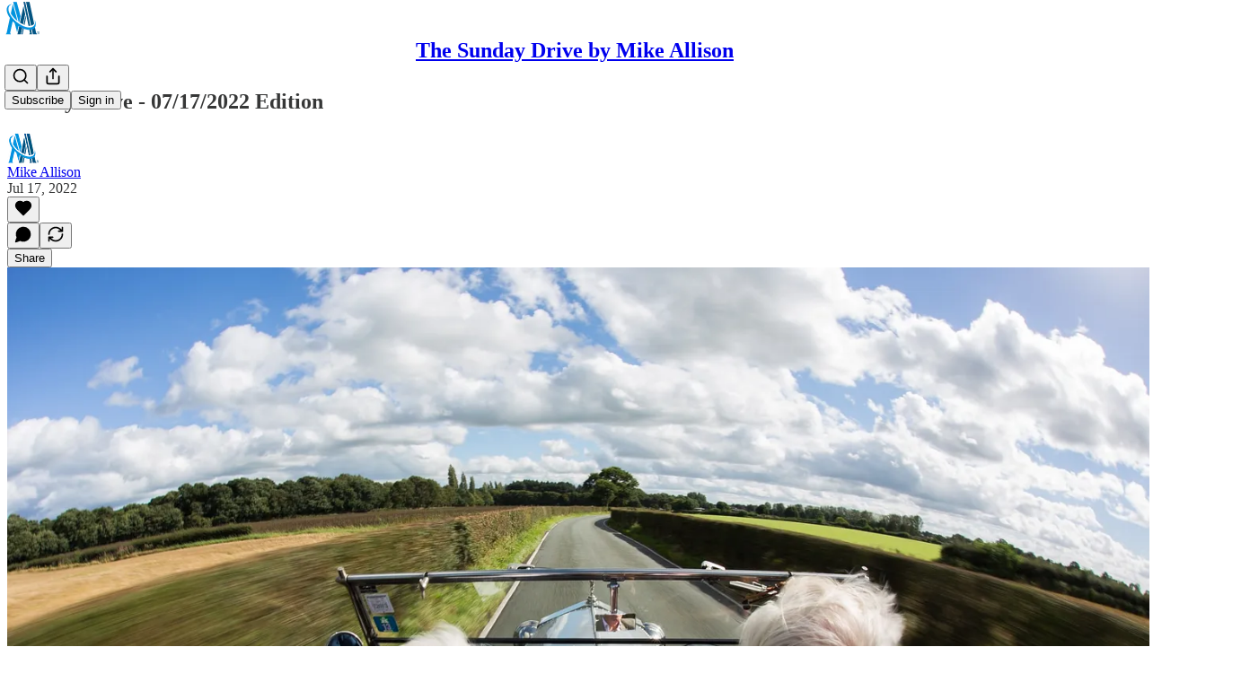

--- FILE ---
content_type: text/html; charset=utf-8
request_url: https://www.youtube-nocookie.com/embed/cGMjGaiIxtY?rel=0&autoplay=0&showinfo=0&enablejsapi=0
body_size: 46877
content:
<!DOCTYPE html><html lang="en" dir="ltr" data-cast-api-enabled="true"><head><meta name="viewport" content="width=device-width, initial-scale=1"><script nonce="8ggrRSq1sOoZeYwLu29Xiw">if ('undefined' == typeof Symbol || 'undefined' == typeof Symbol.iterator) {delete Array.prototype.entries;}</script><style name="www-roboto" nonce="MJlI61W-JWG6Uppb5_VSog">@font-face{font-family:'Roboto';font-style:normal;font-weight:400;font-stretch:100%;src:url(//fonts.gstatic.com/s/roboto/v48/KFO7CnqEu92Fr1ME7kSn66aGLdTylUAMa3GUBHMdazTgWw.woff2)format('woff2');unicode-range:U+0460-052F,U+1C80-1C8A,U+20B4,U+2DE0-2DFF,U+A640-A69F,U+FE2E-FE2F;}@font-face{font-family:'Roboto';font-style:normal;font-weight:400;font-stretch:100%;src:url(//fonts.gstatic.com/s/roboto/v48/KFO7CnqEu92Fr1ME7kSn66aGLdTylUAMa3iUBHMdazTgWw.woff2)format('woff2');unicode-range:U+0301,U+0400-045F,U+0490-0491,U+04B0-04B1,U+2116;}@font-face{font-family:'Roboto';font-style:normal;font-weight:400;font-stretch:100%;src:url(//fonts.gstatic.com/s/roboto/v48/KFO7CnqEu92Fr1ME7kSn66aGLdTylUAMa3CUBHMdazTgWw.woff2)format('woff2');unicode-range:U+1F00-1FFF;}@font-face{font-family:'Roboto';font-style:normal;font-weight:400;font-stretch:100%;src:url(//fonts.gstatic.com/s/roboto/v48/KFO7CnqEu92Fr1ME7kSn66aGLdTylUAMa3-UBHMdazTgWw.woff2)format('woff2');unicode-range:U+0370-0377,U+037A-037F,U+0384-038A,U+038C,U+038E-03A1,U+03A3-03FF;}@font-face{font-family:'Roboto';font-style:normal;font-weight:400;font-stretch:100%;src:url(//fonts.gstatic.com/s/roboto/v48/KFO7CnqEu92Fr1ME7kSn66aGLdTylUAMawCUBHMdazTgWw.woff2)format('woff2');unicode-range:U+0302-0303,U+0305,U+0307-0308,U+0310,U+0312,U+0315,U+031A,U+0326-0327,U+032C,U+032F-0330,U+0332-0333,U+0338,U+033A,U+0346,U+034D,U+0391-03A1,U+03A3-03A9,U+03B1-03C9,U+03D1,U+03D5-03D6,U+03F0-03F1,U+03F4-03F5,U+2016-2017,U+2034-2038,U+203C,U+2040,U+2043,U+2047,U+2050,U+2057,U+205F,U+2070-2071,U+2074-208E,U+2090-209C,U+20D0-20DC,U+20E1,U+20E5-20EF,U+2100-2112,U+2114-2115,U+2117-2121,U+2123-214F,U+2190,U+2192,U+2194-21AE,U+21B0-21E5,U+21F1-21F2,U+21F4-2211,U+2213-2214,U+2216-22FF,U+2308-230B,U+2310,U+2319,U+231C-2321,U+2336-237A,U+237C,U+2395,U+239B-23B7,U+23D0,U+23DC-23E1,U+2474-2475,U+25AF,U+25B3,U+25B7,U+25BD,U+25C1,U+25CA,U+25CC,U+25FB,U+266D-266F,U+27C0-27FF,U+2900-2AFF,U+2B0E-2B11,U+2B30-2B4C,U+2BFE,U+3030,U+FF5B,U+FF5D,U+1D400-1D7FF,U+1EE00-1EEFF;}@font-face{font-family:'Roboto';font-style:normal;font-weight:400;font-stretch:100%;src:url(//fonts.gstatic.com/s/roboto/v48/KFO7CnqEu92Fr1ME7kSn66aGLdTylUAMaxKUBHMdazTgWw.woff2)format('woff2');unicode-range:U+0001-000C,U+000E-001F,U+007F-009F,U+20DD-20E0,U+20E2-20E4,U+2150-218F,U+2190,U+2192,U+2194-2199,U+21AF,U+21E6-21F0,U+21F3,U+2218-2219,U+2299,U+22C4-22C6,U+2300-243F,U+2440-244A,U+2460-24FF,U+25A0-27BF,U+2800-28FF,U+2921-2922,U+2981,U+29BF,U+29EB,U+2B00-2BFF,U+4DC0-4DFF,U+FFF9-FFFB,U+10140-1018E,U+10190-1019C,U+101A0,U+101D0-101FD,U+102E0-102FB,U+10E60-10E7E,U+1D2C0-1D2D3,U+1D2E0-1D37F,U+1F000-1F0FF,U+1F100-1F1AD,U+1F1E6-1F1FF,U+1F30D-1F30F,U+1F315,U+1F31C,U+1F31E,U+1F320-1F32C,U+1F336,U+1F378,U+1F37D,U+1F382,U+1F393-1F39F,U+1F3A7-1F3A8,U+1F3AC-1F3AF,U+1F3C2,U+1F3C4-1F3C6,U+1F3CA-1F3CE,U+1F3D4-1F3E0,U+1F3ED,U+1F3F1-1F3F3,U+1F3F5-1F3F7,U+1F408,U+1F415,U+1F41F,U+1F426,U+1F43F,U+1F441-1F442,U+1F444,U+1F446-1F449,U+1F44C-1F44E,U+1F453,U+1F46A,U+1F47D,U+1F4A3,U+1F4B0,U+1F4B3,U+1F4B9,U+1F4BB,U+1F4BF,U+1F4C8-1F4CB,U+1F4D6,U+1F4DA,U+1F4DF,U+1F4E3-1F4E6,U+1F4EA-1F4ED,U+1F4F7,U+1F4F9-1F4FB,U+1F4FD-1F4FE,U+1F503,U+1F507-1F50B,U+1F50D,U+1F512-1F513,U+1F53E-1F54A,U+1F54F-1F5FA,U+1F610,U+1F650-1F67F,U+1F687,U+1F68D,U+1F691,U+1F694,U+1F698,U+1F6AD,U+1F6B2,U+1F6B9-1F6BA,U+1F6BC,U+1F6C6-1F6CF,U+1F6D3-1F6D7,U+1F6E0-1F6EA,U+1F6F0-1F6F3,U+1F6F7-1F6FC,U+1F700-1F7FF,U+1F800-1F80B,U+1F810-1F847,U+1F850-1F859,U+1F860-1F887,U+1F890-1F8AD,U+1F8B0-1F8BB,U+1F8C0-1F8C1,U+1F900-1F90B,U+1F93B,U+1F946,U+1F984,U+1F996,U+1F9E9,U+1FA00-1FA6F,U+1FA70-1FA7C,U+1FA80-1FA89,U+1FA8F-1FAC6,U+1FACE-1FADC,U+1FADF-1FAE9,U+1FAF0-1FAF8,U+1FB00-1FBFF;}@font-face{font-family:'Roboto';font-style:normal;font-weight:400;font-stretch:100%;src:url(//fonts.gstatic.com/s/roboto/v48/KFO7CnqEu92Fr1ME7kSn66aGLdTylUAMa3OUBHMdazTgWw.woff2)format('woff2');unicode-range:U+0102-0103,U+0110-0111,U+0128-0129,U+0168-0169,U+01A0-01A1,U+01AF-01B0,U+0300-0301,U+0303-0304,U+0308-0309,U+0323,U+0329,U+1EA0-1EF9,U+20AB;}@font-face{font-family:'Roboto';font-style:normal;font-weight:400;font-stretch:100%;src:url(//fonts.gstatic.com/s/roboto/v48/KFO7CnqEu92Fr1ME7kSn66aGLdTylUAMa3KUBHMdazTgWw.woff2)format('woff2');unicode-range:U+0100-02BA,U+02BD-02C5,U+02C7-02CC,U+02CE-02D7,U+02DD-02FF,U+0304,U+0308,U+0329,U+1D00-1DBF,U+1E00-1E9F,U+1EF2-1EFF,U+2020,U+20A0-20AB,U+20AD-20C0,U+2113,U+2C60-2C7F,U+A720-A7FF;}@font-face{font-family:'Roboto';font-style:normal;font-weight:400;font-stretch:100%;src:url(//fonts.gstatic.com/s/roboto/v48/KFO7CnqEu92Fr1ME7kSn66aGLdTylUAMa3yUBHMdazQ.woff2)format('woff2');unicode-range:U+0000-00FF,U+0131,U+0152-0153,U+02BB-02BC,U+02C6,U+02DA,U+02DC,U+0304,U+0308,U+0329,U+2000-206F,U+20AC,U+2122,U+2191,U+2193,U+2212,U+2215,U+FEFF,U+FFFD;}@font-face{font-family:'Roboto';font-style:normal;font-weight:500;font-stretch:100%;src:url(//fonts.gstatic.com/s/roboto/v48/KFO7CnqEu92Fr1ME7kSn66aGLdTylUAMa3GUBHMdazTgWw.woff2)format('woff2');unicode-range:U+0460-052F,U+1C80-1C8A,U+20B4,U+2DE0-2DFF,U+A640-A69F,U+FE2E-FE2F;}@font-face{font-family:'Roboto';font-style:normal;font-weight:500;font-stretch:100%;src:url(//fonts.gstatic.com/s/roboto/v48/KFO7CnqEu92Fr1ME7kSn66aGLdTylUAMa3iUBHMdazTgWw.woff2)format('woff2');unicode-range:U+0301,U+0400-045F,U+0490-0491,U+04B0-04B1,U+2116;}@font-face{font-family:'Roboto';font-style:normal;font-weight:500;font-stretch:100%;src:url(//fonts.gstatic.com/s/roboto/v48/KFO7CnqEu92Fr1ME7kSn66aGLdTylUAMa3CUBHMdazTgWw.woff2)format('woff2');unicode-range:U+1F00-1FFF;}@font-face{font-family:'Roboto';font-style:normal;font-weight:500;font-stretch:100%;src:url(//fonts.gstatic.com/s/roboto/v48/KFO7CnqEu92Fr1ME7kSn66aGLdTylUAMa3-UBHMdazTgWw.woff2)format('woff2');unicode-range:U+0370-0377,U+037A-037F,U+0384-038A,U+038C,U+038E-03A1,U+03A3-03FF;}@font-face{font-family:'Roboto';font-style:normal;font-weight:500;font-stretch:100%;src:url(//fonts.gstatic.com/s/roboto/v48/KFO7CnqEu92Fr1ME7kSn66aGLdTylUAMawCUBHMdazTgWw.woff2)format('woff2');unicode-range:U+0302-0303,U+0305,U+0307-0308,U+0310,U+0312,U+0315,U+031A,U+0326-0327,U+032C,U+032F-0330,U+0332-0333,U+0338,U+033A,U+0346,U+034D,U+0391-03A1,U+03A3-03A9,U+03B1-03C9,U+03D1,U+03D5-03D6,U+03F0-03F1,U+03F4-03F5,U+2016-2017,U+2034-2038,U+203C,U+2040,U+2043,U+2047,U+2050,U+2057,U+205F,U+2070-2071,U+2074-208E,U+2090-209C,U+20D0-20DC,U+20E1,U+20E5-20EF,U+2100-2112,U+2114-2115,U+2117-2121,U+2123-214F,U+2190,U+2192,U+2194-21AE,U+21B0-21E5,U+21F1-21F2,U+21F4-2211,U+2213-2214,U+2216-22FF,U+2308-230B,U+2310,U+2319,U+231C-2321,U+2336-237A,U+237C,U+2395,U+239B-23B7,U+23D0,U+23DC-23E1,U+2474-2475,U+25AF,U+25B3,U+25B7,U+25BD,U+25C1,U+25CA,U+25CC,U+25FB,U+266D-266F,U+27C0-27FF,U+2900-2AFF,U+2B0E-2B11,U+2B30-2B4C,U+2BFE,U+3030,U+FF5B,U+FF5D,U+1D400-1D7FF,U+1EE00-1EEFF;}@font-face{font-family:'Roboto';font-style:normal;font-weight:500;font-stretch:100%;src:url(//fonts.gstatic.com/s/roboto/v48/KFO7CnqEu92Fr1ME7kSn66aGLdTylUAMaxKUBHMdazTgWw.woff2)format('woff2');unicode-range:U+0001-000C,U+000E-001F,U+007F-009F,U+20DD-20E0,U+20E2-20E4,U+2150-218F,U+2190,U+2192,U+2194-2199,U+21AF,U+21E6-21F0,U+21F3,U+2218-2219,U+2299,U+22C4-22C6,U+2300-243F,U+2440-244A,U+2460-24FF,U+25A0-27BF,U+2800-28FF,U+2921-2922,U+2981,U+29BF,U+29EB,U+2B00-2BFF,U+4DC0-4DFF,U+FFF9-FFFB,U+10140-1018E,U+10190-1019C,U+101A0,U+101D0-101FD,U+102E0-102FB,U+10E60-10E7E,U+1D2C0-1D2D3,U+1D2E0-1D37F,U+1F000-1F0FF,U+1F100-1F1AD,U+1F1E6-1F1FF,U+1F30D-1F30F,U+1F315,U+1F31C,U+1F31E,U+1F320-1F32C,U+1F336,U+1F378,U+1F37D,U+1F382,U+1F393-1F39F,U+1F3A7-1F3A8,U+1F3AC-1F3AF,U+1F3C2,U+1F3C4-1F3C6,U+1F3CA-1F3CE,U+1F3D4-1F3E0,U+1F3ED,U+1F3F1-1F3F3,U+1F3F5-1F3F7,U+1F408,U+1F415,U+1F41F,U+1F426,U+1F43F,U+1F441-1F442,U+1F444,U+1F446-1F449,U+1F44C-1F44E,U+1F453,U+1F46A,U+1F47D,U+1F4A3,U+1F4B0,U+1F4B3,U+1F4B9,U+1F4BB,U+1F4BF,U+1F4C8-1F4CB,U+1F4D6,U+1F4DA,U+1F4DF,U+1F4E3-1F4E6,U+1F4EA-1F4ED,U+1F4F7,U+1F4F9-1F4FB,U+1F4FD-1F4FE,U+1F503,U+1F507-1F50B,U+1F50D,U+1F512-1F513,U+1F53E-1F54A,U+1F54F-1F5FA,U+1F610,U+1F650-1F67F,U+1F687,U+1F68D,U+1F691,U+1F694,U+1F698,U+1F6AD,U+1F6B2,U+1F6B9-1F6BA,U+1F6BC,U+1F6C6-1F6CF,U+1F6D3-1F6D7,U+1F6E0-1F6EA,U+1F6F0-1F6F3,U+1F6F7-1F6FC,U+1F700-1F7FF,U+1F800-1F80B,U+1F810-1F847,U+1F850-1F859,U+1F860-1F887,U+1F890-1F8AD,U+1F8B0-1F8BB,U+1F8C0-1F8C1,U+1F900-1F90B,U+1F93B,U+1F946,U+1F984,U+1F996,U+1F9E9,U+1FA00-1FA6F,U+1FA70-1FA7C,U+1FA80-1FA89,U+1FA8F-1FAC6,U+1FACE-1FADC,U+1FADF-1FAE9,U+1FAF0-1FAF8,U+1FB00-1FBFF;}@font-face{font-family:'Roboto';font-style:normal;font-weight:500;font-stretch:100%;src:url(//fonts.gstatic.com/s/roboto/v48/KFO7CnqEu92Fr1ME7kSn66aGLdTylUAMa3OUBHMdazTgWw.woff2)format('woff2');unicode-range:U+0102-0103,U+0110-0111,U+0128-0129,U+0168-0169,U+01A0-01A1,U+01AF-01B0,U+0300-0301,U+0303-0304,U+0308-0309,U+0323,U+0329,U+1EA0-1EF9,U+20AB;}@font-face{font-family:'Roboto';font-style:normal;font-weight:500;font-stretch:100%;src:url(//fonts.gstatic.com/s/roboto/v48/KFO7CnqEu92Fr1ME7kSn66aGLdTylUAMa3KUBHMdazTgWw.woff2)format('woff2');unicode-range:U+0100-02BA,U+02BD-02C5,U+02C7-02CC,U+02CE-02D7,U+02DD-02FF,U+0304,U+0308,U+0329,U+1D00-1DBF,U+1E00-1E9F,U+1EF2-1EFF,U+2020,U+20A0-20AB,U+20AD-20C0,U+2113,U+2C60-2C7F,U+A720-A7FF;}@font-face{font-family:'Roboto';font-style:normal;font-weight:500;font-stretch:100%;src:url(//fonts.gstatic.com/s/roboto/v48/KFO7CnqEu92Fr1ME7kSn66aGLdTylUAMa3yUBHMdazQ.woff2)format('woff2');unicode-range:U+0000-00FF,U+0131,U+0152-0153,U+02BB-02BC,U+02C6,U+02DA,U+02DC,U+0304,U+0308,U+0329,U+2000-206F,U+20AC,U+2122,U+2191,U+2193,U+2212,U+2215,U+FEFF,U+FFFD;}</style><script name="www-roboto" nonce="8ggrRSq1sOoZeYwLu29Xiw">if (document.fonts && document.fonts.load) {document.fonts.load("400 10pt Roboto", "E"); document.fonts.load("500 10pt Roboto", "E");}</script><link rel="stylesheet" href="/s/player/c1c87fb0/www-player.css" name="www-player" nonce="MJlI61W-JWG6Uppb5_VSog"><style nonce="MJlI61W-JWG6Uppb5_VSog">html {overflow: hidden;}body {font: 12px Roboto, Arial, sans-serif; background-color: #000; color: #fff; height: 100%; width: 100%; overflow: hidden; position: absolute; margin: 0; padding: 0;}#player {width: 100%; height: 100%;}h1 {text-align: center; color: #fff;}h3 {margin-top: 6px; margin-bottom: 3px;}.player-unavailable {position: absolute; top: 0; left: 0; right: 0; bottom: 0; padding: 25px; font-size: 13px; background: url(/img/meh7.png) 50% 65% no-repeat;}.player-unavailable .message {text-align: left; margin: 0 -5px 15px; padding: 0 5px 14px; border-bottom: 1px solid #888; font-size: 19px; font-weight: normal;}.player-unavailable a {color: #167ac6; text-decoration: none;}</style><script nonce="8ggrRSq1sOoZeYwLu29Xiw">var ytcsi={gt:function(n){n=(n||"")+"data_";return ytcsi[n]||(ytcsi[n]={tick:{},info:{},gel:{preLoggedGelInfos:[]}})},now:window.performance&&window.performance.timing&&window.performance.now&&window.performance.timing.navigationStart?function(){return window.performance.timing.navigationStart+window.performance.now()}:function(){return(new Date).getTime()},tick:function(l,t,n){var ticks=ytcsi.gt(n).tick;var v=t||ytcsi.now();if(ticks[l]){ticks["_"+l]=ticks["_"+l]||[ticks[l]];ticks["_"+l].push(v)}ticks[l]=
v},info:function(k,v,n){ytcsi.gt(n).info[k]=v},infoGel:function(p,n){ytcsi.gt(n).gel.preLoggedGelInfos.push(p)},setStart:function(t,n){ytcsi.tick("_start",t,n)}};
(function(w,d){function isGecko(){if(!w.navigator)return false;try{if(w.navigator.userAgentData&&w.navigator.userAgentData.brands&&w.navigator.userAgentData.brands.length){var brands=w.navigator.userAgentData.brands;var i=0;for(;i<brands.length;i++)if(brands[i]&&brands[i].brand==="Firefox")return true;return false}}catch(e){setTimeout(function(){throw e;})}if(!w.navigator.userAgent)return false;var ua=w.navigator.userAgent;return ua.indexOf("Gecko")>0&&ua.toLowerCase().indexOf("webkit")<0&&ua.indexOf("Edge")<
0&&ua.indexOf("Trident")<0&&ua.indexOf("MSIE")<0}ytcsi.setStart(w.performance?w.performance.timing.responseStart:null);var isPrerender=(d.visibilityState||d.webkitVisibilityState)=="prerender";var vName=!d.visibilityState&&d.webkitVisibilityState?"webkitvisibilitychange":"visibilitychange";if(isPrerender){var startTick=function(){ytcsi.setStart();d.removeEventListener(vName,startTick)};d.addEventListener(vName,startTick,false)}if(d.addEventListener)d.addEventListener(vName,function(){ytcsi.tick("vc")},
false);if(isGecko()){var isHidden=(d.visibilityState||d.webkitVisibilityState)=="hidden";if(isHidden)ytcsi.tick("vc")}var slt=function(el,t){setTimeout(function(){var n=ytcsi.now();el.loadTime=n;if(el.slt)el.slt()},t)};w.__ytRIL=function(el){if(!el.getAttribute("data-thumb"))if(w.requestAnimationFrame)w.requestAnimationFrame(function(){slt(el,0)});else slt(el,16)}})(window,document);
</script><script nonce="8ggrRSq1sOoZeYwLu29Xiw">var ytcfg={d:function(){return window.yt&&yt.config_||ytcfg.data_||(ytcfg.data_={})},get:function(k,o){return k in ytcfg.d()?ytcfg.d()[k]:o},set:function(){var a=arguments;if(a.length>1)ytcfg.d()[a[0]]=a[1];else{var k;for(k in a[0])ytcfg.d()[k]=a[0][k]}}};
ytcfg.set({"CLIENT_CANARY_STATE":"none","DEVICE":"cbr\u003dChrome\u0026cbrand\u003dapple\u0026cbrver\u003d131.0.0.0\u0026ceng\u003dWebKit\u0026cengver\u003d537.36\u0026cos\u003dMacintosh\u0026cosver\u003d10_15_7\u0026cplatform\u003dDESKTOP","EVENT_ID":"oOlxaY-JGo-3vPEPqOqJwQ4","EXPERIMENT_FLAGS":{"ab_det_apb_b":true,"ab_det_apm":true,"ab_det_el_h":true,"ab_det_em_inj":true,"ab_l_sig_st":true,"ab_l_sig_st_e":true,"action_companion_center_align_description":true,"allow_skip_networkless":true,"always_send_and_write":true,"att_web_record_metrics":true,"attmusi":true,"c3_enable_button_impression_logging":true,"c3_watch_page_component":true,"cancel_pending_navs":true,"clean_up_manual_attribution_header":true,"config_age_report_killswitch":true,"cow_optimize_idom_compat":true,"csi_on_gel":true,"delhi_mweb_colorful_sd":true,"delhi_mweb_colorful_sd_v2":true,"deprecate_pair_servlet_enabled":true,"desktop_sparkles_light_cta_button":true,"disable_cached_masthead_data":true,"disable_child_node_auto_formatted_strings":true,"disable_log_to_visitor_layer":true,"disable_pacf_logging_for_memory_limited_tv":true,"embeds_enable_eid_enforcement_for_youtube":true,"embeds_enable_info_panel_dismissal":true,"embeds_enable_pfp_always_unbranded":true,"embeds_muted_autoplay_sound_fix":true,"embeds_serve_es6_client":true,"embeds_web_nwl_disable_nocookie":true,"embeds_web_updated_shorts_definition_fix":true,"enable_active_view_display_ad_renderer_web_home":true,"enable_ad_disclosure_banner_a11y_fix":true,"enable_client_creator_goal_ticker_bar_revamp":true,"enable_client_sli_logging":true,"enable_client_streamz_web":true,"enable_client_ve_spec":true,"enable_cloud_save_error_popup_after_retry":true,"enable_dai_sdf_h5_preroll":true,"enable_datasync_id_header_in_web_vss_pings":true,"enable_default_mono_cta_migration_web_client":true,"enable_docked_chat_messages":true,"enable_drop_shadow_experiment":true,"enable_entity_store_from_dependency_injection":true,"enable_inline_muted_playback_on_web_search":true,"enable_inline_muted_playback_on_web_search_for_vdc":true,"enable_inline_muted_playback_on_web_search_for_vdcb":true,"enable_is_extended_monitoring":true,"enable_is_mini_app_page_active_bugfix":true,"enable_logging_first_user_action_after_game_ready":true,"enable_ltc_param_fetch_from_innertube":true,"enable_masthead_mweb_padding_fix":true,"enable_menu_renderer_button_in_mweb_hclr":true,"enable_mini_app_command_handler_mweb_fix":true,"enable_mini_guide_downloads_item":true,"enable_mixed_direction_formatted_strings":true,"enable_mweb_livestream_ui_update":true,"enable_mweb_new_caption_language_picker":true,"enable_names_handles_account_switcher":true,"enable_network_request_logging_on_game_events":true,"enable_new_paid_product_placement":true,"enable_open_in_new_tab_icon_for_short_dr_for_desktop_search":true,"enable_open_yt_content":true,"enable_origin_query_parameter_bugfix":true,"enable_pause_ads_on_ytv_html5":true,"enable_payments_purchase_manager":true,"enable_pdp_icon_prefetch":true,"enable_pl_r_si_fa":true,"enable_place_pivot_url":true,"enable_pv_screen_modern_text":true,"enable_removing_navbar_title_on_hashtag_page_mweb":true,"enable_rta_manager":true,"enable_sdf_companion_h5":true,"enable_sdf_dai_h5_midroll":true,"enable_sdf_h5_endemic_mid_post_roll":true,"enable_sdf_on_h5_unplugged_vod_midroll":true,"enable_sdf_shorts_player_bytes_h5":true,"enable_sending_unwrapped_game_audio_as_serialized_metadata":true,"enable_sfv_effect_pivot_url":true,"enable_shorts_new_carousel":true,"enable_skip_ad_guidance_prompt":true,"enable_skippable_ads_for_unplugged_ad_pod":true,"enable_smearing_expansion_dai":true,"enable_time_out_messages":true,"enable_timeline_view_modern_transcript_fe":true,"enable_video_display_compact_button_group_for_desktop_search":true,"enable_web_delhi_icons":true,"enable_web_home_top_landscape_image_layout_level_click":true,"enable_web_tiered_gel":true,"enable_window_constrained_buy_flow_dialog":true,"enable_wiz_queue_effect_and_on_init_initial_runs":true,"enable_ypc_spinners":true,"enable_yt_ata_iframe_authuser":true,"export_networkless_options":true,"export_player_version_to_ytconfig":true,"fill_single_video_with_notify_to_lasr":true,"fix_ad_miniplayer_controls_rendering":true,"fix_ads_tracking_for_swf_config_deprecation_mweb":true,"h5_companion_enable_adcpn_macro_substitution_for_click_pings":true,"h5_inplayer_enable_adcpn_macro_substitution_for_click_pings":true,"h5_reset_cache_and_filter_before_update_masthead":true,"hide_channel_creation_title_for_mweb":true,"high_ccv_client_side_caching_h5":true,"html5_log_trigger_events_with_debug_data":true,"html5_ssdai_enable_media_end_cue_range":true,"il_attach_cache_limit":true,"il_use_view_model_logging_context":true,"is_browser_support_for_webcam_streaming":true,"json_condensed_response":true,"kev_adb_pg":true,"kevlar_gel_error_routing":true,"kevlar_watch_cinematics":true,"live_chat_enable_controller_extraction":true,"live_chat_enable_rta_manager":true,"live_chat_increased_min_height":true,"log_click_with_layer_from_element_in_command_handler":true,"mdx_enable_privacy_disclosure_ui":true,"mdx_load_cast_api_bootstrap_script":true,"medium_progress_bar_modification":true,"migrate_remaining_web_ad_badges_to_innertube":true,"mobile_account_menu_refresh":true,"mweb_account_linking_noapp":true,"mweb_after_render_to_scheduler":true,"mweb_allow_modern_search_suggest_behavior":true,"mweb_animated_actions":true,"mweb_app_upsell_button_direct_to_app":true,"mweb_c3_enable_adaptive_signals":true,"mweb_c3_library_page_enable_recent_shelf":true,"mweb_c3_remove_web_navigation_endpoint_data":true,"mweb_c3_use_canonical_from_player_response":true,"mweb_cinematic_watch":true,"mweb_command_handler":true,"mweb_delay_watch_initial_data":true,"mweb_disable_searchbar_scroll":true,"mweb_enable_browse_chunks":true,"mweb_enable_fine_scrubbing_for_recs":true,"mweb_enable_keto_batch_player_fullscreen":true,"mweb_enable_keto_batch_player_progress_bar":true,"mweb_enable_keto_batch_player_tooltips":true,"mweb_enable_lockup_view_model_for_ucp":true,"mweb_enable_mix_panel_title_metadata":true,"mweb_enable_more_drawer":true,"mweb_enable_optional_fullscreen_landscape_locking":true,"mweb_enable_overlay_touch_manager":true,"mweb_enable_premium_carve_out_fix":true,"mweb_enable_refresh_detection":true,"mweb_enable_search_imp":true,"mweb_enable_sequence_signal":true,"mweb_enable_shorts_pivot_button":true,"mweb_enable_shorts_video_preload":true,"mweb_enable_skippables_on_jio_phone":true,"mweb_enable_two_line_title_on_shorts":true,"mweb_enable_varispeed_controller":true,"mweb_enable_watch_feed_infinite_scroll":true,"mweb_enable_wrapped_unplugged_pause_membership_dialog_renderer":true,"mweb_fix_monitor_visibility_after_render":true,"mweb_force_ios_fallback_to_native_control":true,"mweb_fp_auto_fullscreen":true,"mweb_fullscreen_controls":true,"mweb_fullscreen_controls_action_buttons":true,"mweb_fullscreen_watch_system":true,"mweb_home_reactive_shorts":true,"mweb_innertube_search_command":true,"mweb_kaios_enable_autoplay_switch_view_model":true,"mweb_lang_in_html":true,"mweb_like_button_synced_with_entities":true,"mweb_logo_use_home_page_ve":true,"mweb_native_control_in_faux_fullscreen_shared":true,"mweb_player_control_on_hover":true,"mweb_player_delhi_dtts":true,"mweb_player_settings_use_bottom_sheet":true,"mweb_player_show_previous_next_buttons_in_playlist":true,"mweb_player_skip_no_op_state_changes":true,"mweb_player_user_select_none":true,"mweb_playlist_engagement_panel":true,"mweb_progress_bar_seek_on_mouse_click":true,"mweb_pull_2_full":true,"mweb_pull_2_full_enable_touch_handlers":true,"mweb_schedule_warm_watch_response":true,"mweb_searchbox_legacy_navigation":true,"mweb_see_fewer_shorts":true,"mweb_shorts_comments_panel_id_change":true,"mweb_shorts_early_continuation":true,"mweb_show_ios_smart_banner":true,"mweb_show_sign_in_button_from_header":true,"mweb_use_server_url_on_startup":true,"mweb_watch_captions_enable_auto_translate":true,"mweb_watch_captions_set_default_size":true,"mweb_watch_stop_scheduler_on_player_response":true,"mweb_watchfeed_big_thumbnails":true,"mweb_yt_searchbox":true,"networkless_logging":true,"no_client_ve_attach_unless_shown":true,"pageid_as_header_web":true,"playback_settings_use_switch_menu":true,"player_controls_autonav_fix":true,"player_controls_skip_double_signal_update":true,"polymer_bad_build_labels":true,"polymer_verifiy_app_state":true,"qoe_send_and_write":true,"remove_chevron_from_ad_disclosure_banner_h5":true,"remove_masthead_channel_banner_on_refresh":true,"remove_slot_id_exited_trigger_for_dai_in_player_slot_expire":true,"replace_client_url_parsing_with_server_signal":true,"service_worker_enabled":true,"service_worker_push_enabled":true,"service_worker_push_home_page_prompt":true,"service_worker_push_watch_page_prompt":true,"shell_load_gcf":true,"shorten_initial_gel_batch_timeout":true,"should_use_yt_voice_endpoint_in_kaios":true,"smarter_ve_dedupping":true,"speedmaster_no_seek":true,"stop_handling_click_for_non_rendering_overlay_layout":true,"suppress_error_204_logging":true,"synced_panel_scrolling_controller":true,"use_event_time_ms_header":true,"use_fifo_for_networkless":true,"use_player_abuse_bg_library":true,"use_request_time_ms_header":true,"use_session_based_sampling":true,"use_thumbnail_overlay_time_status_renderer_for_live_badge":true,"vss_final_ping_send_and_write":true,"vss_playback_use_send_and_write":true,"web_adaptive_repeat_ase":true,"web_always_load_chat_support":true,"web_animated_like":true,"web_api_url":true,"web_attributed_string_deep_equal_bugfix":true,"web_autonav_allow_off_by_default":true,"web_button_vm_refactor_disabled":true,"web_c3_log_app_init_finish":true,"web_csi_action_sampling_enabled":true,"web_dedupe_ve_grafting":true,"web_disable_backdrop_filter":true,"web_enable_ab_rsp_cl":true,"web_enable_course_icon_update":true,"web_enable_error_204":true,"web_fix_segmented_like_dislike_undefined":true,"web_gcf_hashes_innertube":true,"web_gel_timeout_cap":true,"web_metadata_carousel_elref_bugfix":true,"web_parent_target_for_sheets":true,"web_persist_server_autonav_state_on_client":true,"web_playback_associated_log_ctt":true,"web_playback_associated_ve":true,"web_prefetch_preload_video":true,"web_progress_bar_draggable":true,"web_resizable_advertiser_banner_on_masthead_safari_fix":true,"web_scheduler_auto_init":true,"web_shorts_just_watched_on_channel_and_pivot_study":true,"web_shorts_just_watched_overlay":true,"web_update_panel_visibility_logging_fix":true,"web_video_attribute_view_model_a11y_fix":true,"web_watch_controls_state_signals":true,"web_wiz_attributed_string":true,"webfe_mweb_watch_microdata":true,"webfe_watch_shorts_canonical_url_fix":true,"webpo_exit_on_net_err":true,"wiz_diff_overwritable":true,"wiz_memoize_stamper_items":true,"woffle_used_state_report":true,"wpo_gel_strz":true,"H5_async_logging_delay_ms":30000.0,"attention_logging_scroll_throttle":500.0,"autoplay_pause_by_lact_sampling_fraction":0.0,"cinematic_watch_effect_opacity":0.4,"log_window_onerror_fraction":0.1,"speedmaster_playback_rate":2.0,"tv_pacf_logging_sample_rate":0.01,"web_attention_logging_scroll_throttle":500.0,"web_load_prediction_threshold":0.1,"web_navigation_prediction_threshold":0.1,"web_pbj_log_warning_rate":0.0,"web_system_health_fraction":0.01,"ytidb_transaction_ended_event_rate_limit":0.02,"active_time_update_interval_ms":10000,"att_init_delay":500,"autoplay_pause_by_lact_sec":0,"botguard_async_snapshot_timeout_ms":3000,"check_navigator_accuracy_timeout_ms":0,"cinematic_watch_css_filter_blur_strength":40,"cinematic_watch_fade_out_duration":500,"close_webview_delay_ms":100,"cloud_save_game_data_rate_limit_ms":3000,"compression_disable_point":10,"custom_active_view_tos_timeout_ms":3600000,"embeds_widget_poll_interval_ms":0,"gel_min_batch_size":3,"gel_queue_timeout_max_ms":60000,"get_async_timeout_ms":60000,"hide_cta_for_home_web_video_ads_animate_in_time":2,"html5_byterate_soft_cap":0,"initial_gel_batch_timeout":2000,"max_body_size_to_compress":500000,"max_prefetch_window_sec_for_livestream_optimization":10,"min_prefetch_offset_sec_for_livestream_optimization":20,"mini_app_container_iframe_src_update_delay_ms":0,"multiple_preview_news_duration_time":11000,"mweb_c3_toast_duration_ms":5000,"mweb_deep_link_fallback_timeout_ms":10000,"mweb_delay_response_received_actions":100,"mweb_fp_dpad_rate_limit_ms":0,"mweb_fp_dpad_watch_title_clamp_lines":0,"mweb_history_manager_cache_size":100,"mweb_ios_fullscreen_playback_transition_delay_ms":500,"mweb_ios_fullscreen_system_pause_epilson_ms":0,"mweb_override_response_store_expiration_ms":0,"mweb_shorts_early_continuation_trigger_threshold":4,"mweb_w2w_max_age_seconds":0,"mweb_watch_captions_default_size":2,"neon_dark_launch_gradient_count":0,"network_polling_interval":30000,"play_click_interval_ms":30000,"play_ping_interval_ms":10000,"prefetch_comments_ms_after_video":0,"send_config_hash_timer":0,"service_worker_push_logged_out_prompt_watches":-1,"service_worker_push_prompt_cap":-1,"service_worker_push_prompt_delay_microseconds":3888000000000,"slow_compressions_before_abandon_count":4,"speedmaster_cancellation_movement_dp":10,"speedmaster_touch_activation_ms":500,"web_attention_logging_throttle":500,"web_foreground_heartbeat_interval_ms":28000,"web_gel_debounce_ms":10000,"web_logging_max_batch":100,"web_max_tracing_events":50,"web_tracing_session_replay":0,"wil_icon_max_concurrent_fetches":9999,"ytidb_remake_db_retries":3,"ytidb_reopen_db_retries":3,"WebClientReleaseProcessCritical__youtube_embeds_client_version_override":"","WebClientReleaseProcessCritical__youtube_embeds_web_client_version_override":"","WebClientReleaseProcessCritical__youtube_mweb_client_version_override":"","debug_forced_internalcountrycode":"","embeds_web_synth_ch_headers_banned_urls_regex":"","enable_web_media_service":"DISABLED","il_payload_scraping":"","live_chat_unicode_emoji_json_url":"https://www.gstatic.com/youtube/img/emojis/emojis-svg-9.json","mweb_deep_link_feature_tag_suffix":"11268432","mweb_enable_shorts_innertube_player_prefetch_trigger":"NONE","mweb_fp_dpad":"home,search,browse,channel,create_channel,experiments,settings,trending,oops,404,paid_memberships,sponsorship,premium,shorts","mweb_fp_dpad_linear_navigation":"","mweb_fp_dpad_linear_navigation_visitor":"","mweb_fp_dpad_visitor":"","mweb_preload_video_by_player_vars":"","mweb_sign_in_button_style":"STYLE_SUGGESTIVE_AVATAR","place_pivot_triggering_container_alternate":"","place_pivot_triggering_counterfactual_container_alternate":"","service_worker_push_force_notification_prompt_tag":"1","service_worker_scope":"/","suggest_exp_str":"","web_client_version_override":"","kevlar_command_handler_command_banlist":[],"mini_app_ids_without_game_ready":["UgkxHHtsak1SC8mRGHMZewc4HzeAY3yhPPmJ","Ugkx7OgzFqE6z_5Mtf4YsotGfQNII1DF_RBm"],"web_op_signal_type_banlist":[],"web_tracing_enabled_spans":["event","command"]},"GAPI_HINT_PARAMS":"m;/_/scs/abc-static/_/js/k\u003dgapi.gapi.en.FZb77tO2YW4.O/d\u003d1/rs\u003dAHpOoo8lqavmo6ayfVxZovyDiP6g3TOVSQ/m\u003d__features__","GAPI_HOST":"https://apis.google.com","GAPI_LOCALE":"en_US","GL":"US","HL":"en","HTML_DIR":"ltr","HTML_LANG":"en","INNERTUBE_API_KEY":"AIzaSyAO_FJ2SlqU8Q4STEHLGCilw_Y9_11qcW8","INNERTUBE_API_VERSION":"v1","INNERTUBE_CLIENT_NAME":"WEB_EMBEDDED_PLAYER","INNERTUBE_CLIENT_VERSION":"1.20260121.01.00","INNERTUBE_CONTEXT":{"client":{"hl":"en","gl":"US","remoteHost":"3.15.158.92","deviceMake":"Apple","deviceModel":"","visitorData":"[base64]%3D%3D","userAgent":"Mozilla/5.0 (Macintosh; Intel Mac OS X 10_15_7) AppleWebKit/537.36 (KHTML, like Gecko) Chrome/131.0.0.0 Safari/537.36; ClaudeBot/1.0; +claudebot@anthropic.com),gzip(gfe)","clientName":"WEB_EMBEDDED_PLAYER","clientVersion":"1.20260121.01.00","osName":"Macintosh","osVersion":"10_15_7","originalUrl":"https://www.youtube-nocookie.com/embed/cGMjGaiIxtY?rel\u003d0\u0026autoplay\u003d0\u0026showinfo\u003d0\u0026enablejsapi\u003d0","platform":"DESKTOP","clientFormFactor":"UNKNOWN_FORM_FACTOR","configInfo":{"appInstallData":"[base64]%3D%3D"},"browserName":"Chrome","browserVersion":"131.0.0.0","acceptHeader":"text/html,application/xhtml+xml,application/xml;q\u003d0.9,image/webp,image/apng,*/*;q\u003d0.8,application/signed-exchange;v\u003db3;q\u003d0.9","deviceExperimentId":"ChxOelU1T0RFeE1Ea3lNVGM1T1RBMU9UZzFOZz09EKDTx8sGGKDTx8sG","rolloutToken":"CNOc7tGm76G0FxCP8vDY5p6SAxiP8vDY5p6SAw%3D%3D"},"user":{"lockedSafetyMode":false},"request":{"useSsl":true},"clickTracking":{"clickTrackingParams":"IhMIj9nw2OaekgMVjxsvCB0odSLo"},"thirdParty":{"embeddedPlayerContext":{"embeddedPlayerEncryptedContext":"AD5ZzFQkHMiCNrYaKSpRpob7Ois88cN0SvvwfMsJRruHUDjlZUq8ge7hW9gkqjFHKmLTSEEMkPWXQbN9AdKSsrm9IgAJnIm1wdadvRNI0CLmHIRROmR_gXyL2WpEPyda4HLUslI0yh1PNLGdQb9yiGbMjzevkzlVmnZ-U_nbyZtUaObfG_7x","ancestorOriginsSupported":false}}},"INNERTUBE_CONTEXT_CLIENT_NAME":56,"INNERTUBE_CONTEXT_CLIENT_VERSION":"1.20260121.01.00","INNERTUBE_CONTEXT_GL":"US","INNERTUBE_CONTEXT_HL":"en","LATEST_ECATCHER_SERVICE_TRACKING_PARAMS":{"client.name":"WEB_EMBEDDED_PLAYER","client.jsfeat":"2021"},"LOGGED_IN":false,"PAGE_BUILD_LABEL":"youtube.embeds.web_20260121_01_RC00","PAGE_CL":858938007,"SERVER_NAME":"WebFE","VISITOR_DATA":"[base64]%3D%3D","WEB_PLAYER_CONTEXT_CONFIGS":{"WEB_PLAYER_CONTEXT_CONFIG_ID_EMBEDDED_PLAYER":{"rootElementId":"movie_player","jsUrl":"/s/player/c1c87fb0/player_ias.vflset/en_US/base.js","cssUrl":"/s/player/c1c87fb0/www-player.css","contextId":"WEB_PLAYER_CONTEXT_CONFIG_ID_EMBEDDED_PLAYER","eventLabel":"embedded","contentRegion":"US","hl":"en_US","hostLanguage":"en","innertubeApiKey":"AIzaSyAO_FJ2SlqU8Q4STEHLGCilw_Y9_11qcW8","innertubeApiVersion":"v1","innertubeContextClientVersion":"1.20260121.01.00","disableRelatedVideos":true,"device":{"brand":"apple","model":"","browser":"Chrome","browserVersion":"131.0.0.0","os":"Macintosh","osVersion":"10_15_7","platform":"DESKTOP","interfaceName":"WEB_EMBEDDED_PLAYER","interfaceVersion":"1.20260121.01.00"},"serializedExperimentIds":"24004644,51010235,51063643,51098299,51204329,51222973,51340662,51349914,51353393,51366423,51372680,51389629,51404808,51404810,51484222,51490331,51500051,51505436,51530495,51534669,51560386,51565115,51566373,51578633,51583568,51583821,51585555,51586115,51605258,51605395,51609830,51611457,51615068,51619499,51620866,51621065,51622845,51626155,51632249,51637029,51638932,51648336,51656216,51672162,51681662,51683502,51684302,51684306,51691590,51693510,51693994,51696107,51696619,51697032,51700777,51705183,51709242,51711227,51711298,51712601,51713237,51714463,51719094,51719411,51719628,51724107,51729217,51735449,51737134,51738919,51742828,51742877,51743156,51744563,51747794","serializedExperimentFlags":"H5_async_logging_delay_ms\u003d30000.0\u0026PlayerWeb__h5_enable_advisory_rating_restrictions\u003dtrue\u0026a11y_h5_associate_survey_question\u003dtrue\u0026ab_det_apb_b\u003dtrue\u0026ab_det_apm\u003dtrue\u0026ab_det_el_h\u003dtrue\u0026ab_det_em_inj\u003dtrue\u0026ab_l_sig_st\u003dtrue\u0026ab_l_sig_st_e\u003dtrue\u0026action_companion_center_align_description\u003dtrue\u0026ad_pod_disable_companion_persist_ads_quality\u003dtrue\u0026add_stmp_logs_for_voice_boost\u003dtrue\u0026allow_autohide_on_paused_videos\u003dtrue\u0026allow_drm_override\u003dtrue\u0026allow_live_autoplay\u003dtrue\u0026allow_poltergust_autoplay\u003dtrue\u0026allow_skip_networkless\u003dtrue\u0026allow_vp9_1080p_mq_enc\u003dtrue\u0026always_cache_redirect_endpoint\u003dtrue\u0026always_send_and_write\u003dtrue\u0026annotation_module_vast_cards_load_logging_fraction\u003d1.0\u0026assign_drm_family_by_format\u003dtrue\u0026att_web_record_metrics\u003dtrue\u0026attention_logging_scroll_throttle\u003d500.0\u0026attmusi\u003dtrue\u0026autoplay_time\u003d10000\u0026autoplay_time_for_fullscreen\u003d-1\u0026autoplay_time_for_music_content\u003d-1\u0026bg_vm_reinit_threshold\u003d7200000\u0026blocked_packages_for_sps\u003d[]\u0026botguard_async_snapshot_timeout_ms\u003d3000\u0026captions_url_add_ei\u003dtrue\u0026check_navigator_accuracy_timeout_ms\u003d0\u0026clean_up_manual_attribution_header\u003dtrue\u0026compression_disable_point\u003d10\u0026cow_optimize_idom_compat\u003dtrue\u0026csi_on_gel\u003dtrue\u0026custom_active_view_tos_timeout_ms\u003d3600000\u0026dash_manifest_version\u003d5\u0026debug_bandaid_hostname\u003d\u0026debug_bandaid_port\u003d0\u0026debug_sherlog_username\u003d\u0026delhi_modern_player_default_thumbnail_percentage\u003d0.0\u0026delhi_modern_player_faster_autohide_delay_ms\u003d2000\u0026delhi_modern_player_pause_thumbnail_percentage\u003d0.6\u0026delhi_modern_web_player_blending_mode\u003d\u0026delhi_modern_web_player_disable_frosted_glass\u003dtrue\u0026delhi_modern_web_player_horizontal_volume_controls\u003dtrue\u0026delhi_modern_web_player_lhs_volume_controls\u003dtrue\u0026delhi_modern_web_player_responsive_compact_controls_threshold\u003d0\u0026deprecate_22\u003dtrue\u0026deprecate_delay_ping\u003dtrue\u0026deprecate_pair_servlet_enabled\u003dtrue\u0026desktop_sparkles_light_cta_button\u003dtrue\u0026disable_av1_setting\u003dtrue\u0026disable_branding_context\u003dtrue\u0026disable_cached_masthead_data\u003dtrue\u0026disable_channel_id_check_for_suspended_channels\u003dtrue\u0026disable_child_node_auto_formatted_strings\u003dtrue\u0026disable_lifa_for_supex_users\u003dtrue\u0026disable_log_to_visitor_layer\u003dtrue\u0026disable_mdx_connection_in_mdx_module_for_music_web\u003dtrue\u0026disable_pacf_logging_for_memory_limited_tv\u003dtrue\u0026disable_reduced_fullscreen_autoplay_countdown_for_minors\u003dtrue\u0026disable_reel_item_watch_format_filtering\u003dtrue\u0026disable_threegpp_progressive_formats\u003dtrue\u0026disable_touch_events_on_skip_button\u003dtrue\u0026edge_encryption_fill_primary_key_version\u003dtrue\u0026embeds_enable_info_panel_dismissal\u003dtrue\u0026embeds_enable_move_set_center_crop_to_public\u003dtrue\u0026embeds_enable_per_video_embed_config\u003dtrue\u0026embeds_enable_pfp_always_unbranded\u003dtrue\u0026embeds_web_lite_mode\u003d1\u0026embeds_web_nwl_disable_nocookie\u003dtrue\u0026embeds_web_synth_ch_headers_banned_urls_regex\u003d\u0026enable_aci_on_lr_feeds\u003dtrue\u0026enable_active_view_display_ad_renderer_web_home\u003dtrue\u0026enable_active_view_lr_shorts_video\u003dtrue\u0026enable_active_view_web_shorts_video\u003dtrue\u0026enable_ad_cpn_macro_substitution_for_click_pings\u003dtrue\u0026enable_ad_disclosure_banner_a11y_fix\u003dtrue\u0026enable_app_promo_endcap_eml_on_tablet\u003dtrue\u0026enable_batched_cross_device_pings_in_gel_fanout\u003dtrue\u0026enable_cast_for_web_unplugged\u003dtrue\u0026enable_cast_on_music_web\u003dtrue\u0026enable_cipher_for_manifest_urls\u003dtrue\u0026enable_cleanup_masthead_autoplay_hack_fix\u003dtrue\u0026enable_client_creator_goal_ticker_bar_revamp\u003dtrue\u0026enable_client_page_id_header_for_first_party_pings\u003dtrue\u0026enable_client_sli_logging\u003dtrue\u0026enable_client_ve_spec\u003dtrue\u0026enable_cta_banner_on_unplugged_lr\u003dtrue\u0026enable_custom_playhead_parsing\u003dtrue\u0026enable_dai_sdf_h5_preroll\u003dtrue\u0026enable_datasync_id_header_in_web_vss_pings\u003dtrue\u0026enable_default_mono_cta_migration_web_client\u003dtrue\u0026enable_dsa_ad_badge_for_action_endcap_on_android\u003dtrue\u0026enable_dsa_ad_badge_for_action_endcap_on_ios\u003dtrue\u0026enable_entity_store_from_dependency_injection\u003dtrue\u0026enable_error_corrections_infocard_web_client\u003dtrue\u0026enable_error_corrections_infocards_icon_web\u003dtrue\u0026enable_inline_muted_playback_on_web_search\u003dtrue\u0026enable_inline_muted_playback_on_web_search_for_vdc\u003dtrue\u0026enable_inline_muted_playback_on_web_search_for_vdcb\u003dtrue\u0026enable_is_extended_monitoring\u003dtrue\u0026enable_kabuki_comments_on_shorts\u003ddisabled\u0026enable_ltc_param_fetch_from_innertube\u003dtrue\u0026enable_mixed_direction_formatted_strings\u003dtrue\u0026enable_modern_skip_button_on_web\u003dtrue\u0026enable_mweb_livestream_ui_update\u003dtrue\u0026enable_new_paid_product_placement\u003dtrue\u0026enable_open_in_new_tab_icon_for_short_dr_for_desktop_search\u003dtrue\u0026enable_out_of_stock_text_all_surfaces\u003dtrue\u0026enable_paid_content_overlay_bugfix\u003dtrue\u0026enable_pause_ads_on_ytv_html5\u003dtrue\u0026enable_pl_r_si_fa\u003dtrue\u0026enable_policy_based_hqa_filter_in_watch_server\u003dtrue\u0026enable_progres_commands_lr_feeds\u003dtrue\u0026enable_progress_commands_lr_shorts\u003dtrue\u0026enable_publishing_region_param_in_sus\u003dtrue\u0026enable_pv_screen_modern_text\u003dtrue\u0026enable_rpr_token_on_ltl_lookup\u003dtrue\u0026enable_sdf_companion_h5\u003dtrue\u0026enable_sdf_dai_h5_midroll\u003dtrue\u0026enable_sdf_h5_endemic_mid_post_roll\u003dtrue\u0026enable_sdf_on_h5_unplugged_vod_midroll\u003dtrue\u0026enable_sdf_shorts_player_bytes_h5\u003dtrue\u0026enable_server_driven_abr\u003dtrue\u0026enable_server_driven_abr_for_backgroundable\u003dtrue\u0026enable_server_driven_abr_url_generation\u003dtrue\u0026enable_server_driven_readahead\u003dtrue\u0026enable_skip_ad_guidance_prompt\u003dtrue\u0026enable_skip_to_next_messaging\u003dtrue\u0026enable_skippable_ads_for_unplugged_ad_pod\u003dtrue\u0026enable_smart_skip_player_controls_shown_on_web\u003dtrue\u0026enable_smart_skip_player_controls_shown_on_web_increased_triggering_sensitivity\u003dtrue\u0026enable_smart_skip_speedmaster_on_web\u003dtrue\u0026enable_smearing_expansion_dai\u003dtrue\u0026enable_split_screen_ad_baseline_experience_endemic_live_h5\u003dtrue\u0026enable_to_call_playready_backend_directly\u003dtrue\u0026enable_unified_action_endcap_on_web\u003dtrue\u0026enable_video_display_compact_button_group_for_desktop_search\u003dtrue\u0026enable_voice_boost_feature\u003dtrue\u0026enable_vp9_appletv5_on_server\u003dtrue\u0026enable_watch_server_rejected_formats_logging\u003dtrue\u0026enable_web_delhi_icons\u003dtrue\u0026enable_web_home_top_landscape_image_layout_level_click\u003dtrue\u0026enable_web_media_session_metadata_fix\u003dtrue\u0026enable_web_premium_varispeed_upsell\u003dtrue\u0026enable_web_tiered_gel\u003dtrue\u0026enable_wiz_queue_effect_and_on_init_initial_runs\u003dtrue\u0026enable_yt_ata_iframe_authuser\u003dtrue\u0026enable_ytv_csdai_vp9\u003dtrue\u0026export_networkless_options\u003dtrue\u0026export_player_version_to_ytconfig\u003dtrue\u0026fill_live_request_config_in_ustreamer_config\u003dtrue\u0026fill_single_video_with_notify_to_lasr\u003dtrue\u0026filter_vb_without_non_vb_equivalents\u003dtrue\u0026filter_vp9_for_live_dai\u003dtrue\u0026fix_ad_miniplayer_controls_rendering\u003dtrue\u0026fix_ads_tracking_for_swf_config_deprecation_mweb\u003dtrue\u0026fix_h5_toggle_button_a11y\u003dtrue\u0026fix_survey_color_contrast_on_destop\u003dtrue\u0026fix_toggle_button_role_for_ad_components\u003dtrue\u0026fresca_polling_delay_override\u003d0\u0026gab_return_sabr_ssdai_config\u003dtrue\u0026gel_min_batch_size\u003d3\u0026gel_queue_timeout_max_ms\u003d60000\u0026gvi_channel_client_screen\u003dtrue\u0026h5_companion_enable_adcpn_macro_substitution_for_click_pings\u003dtrue\u0026h5_enable_ad_mbs\u003dtrue\u0026h5_inplayer_enable_adcpn_macro_substitution_for_click_pings\u003dtrue\u0026h5_reset_cache_and_filter_before_update_masthead\u003dtrue\u0026heatseeker_decoration_threshold\u003d0.0\u0026hfr_dropped_framerate_fallback_threshold\u003d0\u0026hide_cta_for_home_web_video_ads_animate_in_time\u003d2\u0026high_ccv_client_side_caching_h5\u003dtrue\u0026hls_use_new_codecs_string_api\u003dtrue\u0026html5_ad_timeout_ms\u003d0\u0026html5_adaptation_step_count\u003d0\u0026html5_ads_preroll_lock_timeout_delay_ms\u003d15000\u0026html5_allow_multiview_tile_preload\u003dtrue\u0026html5_allow_video_keyframe_without_audio\u003dtrue\u0026html5_apply_min_failures\u003dtrue\u0026html5_apply_start_time_within_ads_for_ssdai_transitions\u003dtrue\u0026html5_atr_disable_force_fallback\u003dtrue\u0026html5_att_playback_timeout_ms\u003d30000\u0026html5_attach_num_random_bytes_to_bandaid\u003d0\u0026html5_attach_po_token_to_bandaid\u003dtrue\u0026html5_autonav_cap_idle_secs\u003d0\u0026html5_autonav_quality_cap\u003d720\u0026html5_autoplay_default_quality_cap\u003d0\u0026html5_auxiliary_estimate_weight\u003d0.0\u0026html5_av1_ordinal_cap\u003d0\u0026html5_bandaid_attach_content_po_token\u003dtrue\u0026html5_block_pip_safari_delay\u003d0\u0026html5_bypass_contention_secs\u003d0.0\u0026html5_byterate_soft_cap\u003d0\u0026html5_check_for_idle_network_interval_ms\u003d-1\u0026html5_chipset_soft_cap\u003d8192\u0026html5_consume_all_buffered_bytes_one_poll\u003dtrue\u0026html5_continuous_goodput_probe_interval_ms\u003d0\u0026html5_d6de4_cloud_project_number\u003d868618676952\u0026html5_d6de4_defer_timeout_ms\u003d0\u0026html5_debug_data_log_probability\u003d0.0\u0026html5_decode_to_texture_cap\u003dtrue\u0026html5_default_ad_gain\u003d0.5\u0026html5_default_av1_threshold\u003d0\u0026html5_default_quality_cap\u003d0\u0026html5_defer_fetch_att_ms\u003d0\u0026html5_delayed_retry_count\u003d1\u0026html5_delayed_retry_delay_ms\u003d5000\u0026html5_deprecate_adservice\u003dtrue\u0026html5_deprecate_manifestful_fallback\u003dtrue\u0026html5_deprecate_video_tag_pool\u003dtrue\u0026html5_desktop_vr180_allow_panning\u003dtrue\u0026html5_df_downgrade_thresh\u003d0.6\u0026html5_disable_loop_range_for_shorts_ads\u003dtrue\u0026html5_disable_move_pssh_to_moov\u003dtrue\u0026html5_disable_non_contiguous\u003dtrue\u0026html5_disable_ustreamer_constraint_for_sabr\u003dtrue\u0026html5_disable_web_safari_dai\u003dtrue\u0026html5_displayed_frame_rate_downgrade_threshold\u003d45\u0026html5_drm_byterate_soft_cap\u003d0\u0026html5_drm_check_all_key_error_states\u003dtrue\u0026html5_drm_cpi_license_key\u003dtrue\u0026html5_drm_live_byterate_soft_cap\u003d0\u0026html5_early_media_for_sharper_shorts\u003dtrue\u0026html5_enable_ac3\u003dtrue\u0026html5_enable_audio_track_stickiness\u003dtrue\u0026html5_enable_audio_track_stickiness_phase_two\u003dtrue\u0026html5_enable_caption_changes_for_mosaic\u003dtrue\u0026html5_enable_composite_embargo\u003dtrue\u0026html5_enable_d6de4\u003dtrue\u0026html5_enable_d6de4_cold_start_and_error\u003dtrue\u0026html5_enable_d6de4_idle_priority_job\u003dtrue\u0026html5_enable_drc\u003dtrue\u0026html5_enable_drc_toggle_api\u003dtrue\u0026html5_enable_eac3\u003dtrue\u0026html5_enable_embedded_player_visibility_signals\u003dtrue\u0026html5_enable_oduc\u003dtrue\u0026html5_enable_sabr_from_watch_server\u003dtrue\u0026html5_enable_sabr_host_fallback\u003dtrue\u0026html5_enable_server_driven_request_cancellation\u003dtrue\u0026html5_enable_sps_retry_backoff_metadata_requests\u003dtrue\u0026html5_enable_ssdai_transition_with_only_enter_cuerange\u003dtrue\u0026html5_enable_triggering_cuepoint_for_slot\u003dtrue\u0026html5_enable_tvos_dash\u003dtrue\u0026html5_enable_tvos_encrypted_vp9\u003dtrue\u0026html5_enable_widevine_for_alc\u003dtrue\u0026html5_enable_widevine_for_fast_linear\u003dtrue\u0026html5_encourage_array_coalescing\u003dtrue\u0026html5_fill_default_mosaic_audio_track_id\u003dtrue\u0026html5_fix_multi_audio_offline_playback\u003dtrue\u0026html5_fixed_media_duration_for_request\u003d0\u0026html5_force_sabr_from_watch_server_for_dfss\u003dtrue\u0026html5_forward_click_tracking_params_on_reload\u003dtrue\u0026html5_gapless_ad_autoplay_on_video_to_ad_only\u003dtrue\u0026html5_gapless_ended_transition_buffer_ms\u003d200\u0026html5_gapless_handoff_close_end_long_rebuffer_cfl\u003dtrue\u0026html5_gapless_handoff_close_end_long_rebuffer_delay_ms\u003d0\u0026html5_gapless_loop_seek_offset_in_milli\u003d0\u0026html5_gapless_slow_seek_cfl\u003dtrue\u0026html5_gapless_slow_seek_delay_ms\u003d0\u0026html5_gapless_slow_start_delay_ms\u003d0\u0026html5_generate_content_po_token\u003dtrue\u0026html5_generate_session_po_token\u003dtrue\u0026html5_gl_fps_threshold\u003d0\u0026html5_hard_cap_max_vertical_resolution_for_shorts\u003d0\u0026html5_hdcp_probing_stream_url\u003d\u0026html5_head_miss_secs\u003d0.0\u0026html5_hfr_quality_cap\u003d0\u0026html5_high_res_logging_percent\u003d0.01\u0026html5_hopeless_secs\u003d0\u0026html5_huli_ssdai_use_playback_state\u003dtrue\u0026html5_idle_rate_limit_ms\u003d0\u0026html5_ignore_sabrseek_during_adskip\u003dtrue\u0026html5_innertube_heartbeats_for_fairplay\u003dtrue\u0026html5_innertube_heartbeats_for_playready\u003dtrue\u0026html5_innertube_heartbeats_for_widevine\u003dtrue\u0026html5_jumbo_mobile_subsegment_readahead_target\u003d3.0\u0026html5_jumbo_ull_nonstreaming_mffa_ms\u003d4000\u0026html5_jumbo_ull_subsegment_readahead_target\u003d1.3\u0026html5_kabuki_drm_live_51_default_off\u003dtrue\u0026html5_license_constraint_delay\u003d5000\u0026html5_live_abr_head_miss_fraction\u003d0.0\u0026html5_live_abr_repredict_fraction\u003d0.0\u0026html5_live_chunk_readahead_proxima_override\u003d0\u0026html5_live_low_latency_bandwidth_window\u003d0.0\u0026html5_live_normal_latency_bandwidth_window\u003d0.0\u0026html5_live_quality_cap\u003d0\u0026html5_live_ultra_low_latency_bandwidth_window\u003d0.0\u0026html5_liveness_drift_chunk_override\u003d0\u0026html5_liveness_drift_proxima_override\u003d0\u0026html5_log_audio_abr\u003dtrue\u0026html5_log_experiment_id_from_player_response_to_ctmp\u003d\u0026html5_log_first_ssdai_requests_killswitch\u003dtrue\u0026html5_log_rebuffer_events\u003d5\u0026html5_log_trigger_events_with_debug_data\u003dtrue\u0026html5_log_vss_extra_lr_cparams_freq\u003d\u0026html5_long_rebuffer_jiggle_cmt_delay_ms\u003d0\u0026html5_long_rebuffer_threshold_ms\u003d30000\u0026html5_manifestless_unplugged\u003dtrue\u0026html5_manifestless_vp9_otf\u003dtrue\u0026html5_max_buffer_health_for_downgrade_prop\u003d0.0\u0026html5_max_buffer_health_for_downgrade_secs\u003d0.0\u0026html5_max_byterate\u003d0\u0026html5_max_discontinuity_rewrite_count\u003d0\u0026html5_max_drift_per_track_secs\u003d0.0\u0026html5_max_headm_for_streaming_xhr\u003d0\u0026html5_max_live_dvr_window_plus_margin_secs\u003d46800.0\u0026html5_max_quality_sel_upgrade\u003d0\u0026html5_max_redirect_response_length\u003d8192\u0026html5_max_selectable_quality_ordinal\u003d0\u0026html5_max_vertical_resolution\u003d0\u0026html5_maximum_readahead_seconds\u003d0.0\u0026html5_media_fullscreen\u003dtrue\u0026html5_media_time_weight_prop\u003d0.0\u0026html5_min_failures_to_delay_retry\u003d3\u0026html5_min_media_duration_for_append_prop\u003d0.0\u0026html5_min_media_duration_for_cabr_slice\u003d0.01\u0026html5_min_playback_advance_for_steady_state_secs\u003d0\u0026html5_min_quality_ordinal\u003d0\u0026html5_min_readbehind_cap_secs\u003d60\u0026html5_min_readbehind_secs\u003d0\u0026html5_min_seconds_between_format_selections\u003d0.0\u0026html5_min_selectable_quality_ordinal\u003d0\u0026html5_min_startup_buffered_media_duration_for_live_secs\u003d0.0\u0026html5_min_startup_buffered_media_duration_secs\u003d1.2\u0026html5_min_startup_duration_live_secs\u003d0.25\u0026html5_min_underrun_buffered_pre_steady_state_ms\u003d0\u0026html5_min_upgrade_health_secs\u003d0.0\u0026html5_minimum_readahead_seconds\u003d0.0\u0026html5_mock_content_binding_for_session_token\u003d\u0026html5_move_disable_airplay\u003dtrue\u0026html5_no_placeholder_rollbacks\u003dtrue\u0026html5_non_onesie_attach_po_token\u003dtrue\u0026html5_offline_download_timeout_retry_limit\u003d4\u0026html5_offline_failure_retry_limit\u003d2\u0026html5_offline_playback_position_sync\u003dtrue\u0026html5_offline_prevent_redownload_downloaded_video\u003dtrue\u0026html5_onesie_check_timeout\u003dtrue\u0026html5_onesie_defer_content_loader_ms\u003d0\u0026html5_onesie_live_ttl_secs\u003d8\u0026html5_onesie_prewarm_interval_ms\u003d0\u0026html5_onesie_prewarm_max_lact_ms\u003d0\u0026html5_onesie_redirector_timeout_ms\u003d0\u0026html5_onesie_use_signed_onesie_ustreamer_config\u003dtrue\u0026html5_override_micro_discontinuities_threshold_ms\u003d-1\u0026html5_paced_poll_min_health_ms\u003d0\u0026html5_paced_poll_ms\u003d0\u0026html5_pause_on_nonforeground_platform_errors\u003dtrue\u0026html5_peak_shave\u003dtrue\u0026html5_perf_cap_override_sticky\u003dtrue\u0026html5_performance_cap_floor\u003d360\u0026html5_perserve_av1_perf_cap\u003dtrue\u0026html5_picture_in_picture_logging_onresize_ratio\u003d0.0\u0026html5_platform_max_buffer_health_oversend_duration_secs\u003d0.0\u0026html5_platform_minimum_readahead_seconds\u003d0.0\u0026html5_platform_whitelisted_for_frame_accurate_seeks\u003dtrue\u0026html5_player_att_initial_delay_ms\u003d3000\u0026html5_player_att_retry_delay_ms\u003d1500\u0026html5_player_autonav_logging\u003dtrue\u0026html5_player_dynamic_bottom_gradient\u003dtrue\u0026html5_player_min_build_cl\u003d-1\u0026html5_player_preload_ad_fix\u003dtrue\u0026html5_post_interrupt_readahead\u003d20\u0026html5_prefer_language_over_codec\u003dtrue\u0026html5_prefer_server_bwe3\u003dtrue\u0026html5_preload_wait_time_secs\u003d0.0\u0026html5_probe_primary_delay_base_ms\u003d0\u0026html5_process_all_encrypted_events\u003dtrue\u0026html5_publish_all_cuepoints\u003dtrue\u0026html5_qoe_proto_mock_length\u003d0\u0026html5_query_sw_secure_crypto_for_android\u003dtrue\u0026html5_random_playback_cap\u003d0\u0026html5_record_is_offline_on_playback_attempt_start\u003dtrue\u0026html5_record_ump_timing\u003dtrue\u0026html5_reload_by_kabuki_app\u003dtrue\u0026html5_remove_command_triggered_companions\u003dtrue\u0026html5_remove_not_servable_check_killswitch\u003dtrue\u0026html5_report_fatal_drm_restricted_error_killswitch\u003dtrue\u0026html5_report_slow_ads_as_error\u003dtrue\u0026html5_repredict_interval_ms\u003d0\u0026html5_request_only_hdr_or_sdr_keys\u003dtrue\u0026html5_request_size_max_kb\u003d0\u0026html5_request_size_min_kb\u003d0\u0026html5_reseek_after_time_jump_cfl\u003dtrue\u0026html5_reseek_after_time_jump_delay_ms\u003d0\u0026html5_resource_bad_status_delay_scaling\u003d1.5\u0026html5_restrict_streaming_xhr_on_sqless_requests\u003dtrue\u0026html5_retry_downloads_for_expiration\u003dtrue\u0026html5_retry_on_drm_key_error\u003dtrue\u0026html5_retry_on_drm_unavailable\u003dtrue\u0026html5_retry_quota_exceeded_via_seek\u003dtrue\u0026html5_return_playback_if_already_preloaded\u003dtrue\u0026html5_sabr_enable_server_xtag_selection\u003dtrue\u0026html5_sabr_force_max_network_interruption_duration_ms\u003d0\u0026html5_sabr_ignore_skipad_before_completion\u003dtrue\u0026html5_sabr_live_timing\u003dtrue\u0026html5_sabr_log_server_xtag_selection_onesie_mismatch\u003dtrue\u0026html5_sabr_min_media_bytes_factor_to_append_for_stream\u003d0.0\u0026html5_sabr_non_streaming_xhr_soft_cap\u003d0\u0026html5_sabr_non_streaming_xhr_vod_request_cancellation_timeout_ms\u003d0\u0026html5_sabr_report_partial_segment_estimated_duration\u003dtrue\u0026html5_sabr_report_request_cancellation_info\u003dtrue\u0026html5_sabr_request_limit_per_period\u003d20\u0026html5_sabr_request_limit_per_period_for_low_latency\u003d50\u0026html5_sabr_request_limit_per_period_for_ultra_low_latency\u003d20\u0026html5_sabr_skip_client_audio_init_selection\u003dtrue\u0026html5_sabr_unused_bloat_size_bytes\u003d0\u0026html5_samsung_kant_limit_max_bitrate\u003d0\u0026html5_seek_jiggle_cmt_delay_ms\u003d8000\u0026html5_seek_new_elem_delay_ms\u003d12000\u0026html5_seek_new_elem_shorts_delay_ms\u003d2000\u0026html5_seek_new_media_element_shorts_reuse_cfl\u003dtrue\u0026html5_seek_new_media_element_shorts_reuse_delay_ms\u003d0\u0026html5_seek_new_media_source_shorts_reuse_cfl\u003dtrue\u0026html5_seek_new_media_source_shorts_reuse_delay_ms\u003d0\u0026html5_seek_set_cmt_delay_ms\u003d2000\u0026html5_seek_timeout_delay_ms\u003d20000\u0026html5_server_stitched_dai_decorated_url_retry_limit\u003d5\u0026html5_session_po_token_interval_time_ms\u003d900000\u0026html5_set_video_id_as_expected_content_binding\u003dtrue\u0026html5_shorts_gapless_ad_slow_start_cfl\u003dtrue\u0026html5_shorts_gapless_ad_slow_start_delay_ms\u003d0\u0026html5_shorts_gapless_next_buffer_in_seconds\u003d0\u0026html5_shorts_gapless_no_gllat\u003dtrue\u0026html5_shorts_gapless_slow_start_delay_ms\u003d0\u0026html5_show_drc_toggle\u003dtrue\u0026html5_simplified_backup_timeout_sabr_live\u003dtrue\u0026html5_skip_empty_po_token\u003dtrue\u0026html5_skip_slow_ad_delay_ms\u003d15000\u0026html5_slow_start_no_media_source_delay_ms\u003d0\u0026html5_slow_start_timeout_delay_ms\u003d20000\u0026html5_ssdai_enable_media_end_cue_range\u003dtrue\u0026html5_ssdai_enable_new_seek_logic\u003dtrue\u0026html5_ssdai_failure_retry_limit\u003d0\u0026html5_ssdai_log_missing_ad_config_reason\u003dtrue\u0026html5_stall_factor\u003d0.0\u0026html5_sticky_duration_mos\u003d0\u0026html5_store_xhr_headers_readable\u003dtrue\u0026html5_streaming_resilience\u003dtrue\u0026html5_streaming_xhr_time_based_consolidation_ms\u003d-1\u0026html5_subsegment_readahead_load_speed_check_interval\u003d0.5\u0026html5_subsegment_readahead_min_buffer_health_secs\u003d0.25\u0026html5_subsegment_readahead_min_buffer_health_secs_on_timeout\u003d0.1\u0026html5_subsegment_readahead_min_load_speed\u003d1.5\u0026html5_subsegment_readahead_seek_latency_fudge\u003d0.5\u0026html5_subsegment_readahead_target_buffer_health_secs\u003d0.5\u0026html5_subsegment_readahead_timeout_secs\u003d2.0\u0026html5_track_overshoot\u003dtrue\u0026html5_transfer_processing_logs_interval\u003d1000\u0026html5_ugc_live_audio_51\u003dtrue\u0026html5_ugc_vod_audio_51\u003dtrue\u0026html5_unreported_seek_reseek_delay_ms\u003d0\u0026html5_update_time_on_seeked\u003dtrue\u0026html5_use_init_selected_audio\u003dtrue\u0026html5_use_jsonformatter_to_parse_player_response\u003dtrue\u0026html5_use_post_for_media\u003dtrue\u0026html5_use_shared_owl_instance\u003dtrue\u0026html5_use_ump\u003dtrue\u0026html5_use_ump_timing\u003dtrue\u0026html5_use_video_transition_endpoint_heartbeat\u003dtrue\u0026html5_video_tbd_min_kb\u003d0\u0026html5_viewport_undersend_maximum\u003d0.0\u0026html5_volume_slider_tooltip\u003dtrue\u0026html5_wasm_initialization_delay_ms\u003d0.0\u0026html5_web_po_experiment_ids\u003d[]\u0026html5_web_po_request_key\u003d\u0026html5_web_po_token_disable_caching\u003dtrue\u0026html5_webpo_idle_priority_job\u003dtrue\u0026html5_webpo_kaios_defer_timeout_ms\u003d0\u0026html5_woffle_resume\u003dtrue\u0026html5_workaround_delay_trigger\u003dtrue\u0026ignore_overlapping_cue_points_on_endemic_live_html5\u003dtrue\u0026il_attach_cache_limit\u003dtrue\u0026il_payload_scraping\u003d\u0026il_use_view_model_logging_context\u003dtrue\u0026initial_gel_batch_timeout\u003d2000\u0026injected_license_handler_error_code\u003d0\u0026injected_license_handler_license_status\u003d0\u0026ios_and_android_fresca_polling_delay_override\u003d0\u0026itdrm_always_generate_media_keys\u003dtrue\u0026itdrm_always_use_widevine_sdk\u003dtrue\u0026itdrm_disable_external_key_rotation_system_ids\u003d[]\u0026itdrm_enable_revocation_reporting\u003dtrue\u0026itdrm_injected_license_service_error_code\u003d0\u0026itdrm_set_sabr_license_constraint\u003dtrue\u0026itdrm_use_fairplay_sdk\u003dtrue\u0026itdrm_use_widevine_sdk_for_premium_content\u003dtrue\u0026itdrm_use_widevine_sdk_only_for_sampled_dod\u003dtrue\u0026itdrm_widevine_hardened_vmp_mode\u003dlog\u0026json_condensed_response\u003dtrue\u0026kev_adb_pg\u003dtrue\u0026kevlar_command_handler_command_banlist\u003d[]\u0026kevlar_delhi_modern_web_endscreen_ideal_tile_width_percentage\u003d0.27\u0026kevlar_delhi_modern_web_endscreen_max_rows\u003d2\u0026kevlar_delhi_modern_web_endscreen_max_width\u003d500\u0026kevlar_delhi_modern_web_endscreen_min_width\u003d200\u0026kevlar_gel_error_routing\u003dtrue\u0026kevlar_miniplayer_expand_top\u003dtrue\u0026kevlar_miniplayer_play_pause_on_scrim\u003dtrue\u0026kevlar_playback_associated_queue\u003dtrue\u0026launch_license_service_all_ott_videos_automatic_fail_open\u003dtrue\u0026live_chat_enable_controller_extraction\u003dtrue\u0026live_chat_enable_rta_manager\u003dtrue\u0026live_chunk_readahead\u003d3\u0026log_click_with_layer_from_element_in_command_handler\u003dtrue\u0026log_window_onerror_fraction\u003d0.1\u0026manifestless_post_live\u003dtrue\u0026manifestless_post_live_ufph\u003dtrue\u0026max_body_size_to_compress\u003d500000\u0026max_cdfe_quality_ordinal\u003d0\u0026max_prefetch_window_sec_for_livestream_optimization\u003d10\u0026max_resolution_for_white_noise\u003d360\u0026mdx_enable_privacy_disclosure_ui\u003dtrue\u0026mdx_load_cast_api_bootstrap_script\u003dtrue\u0026migrate_remaining_web_ad_badges_to_innertube\u003dtrue\u0026min_prefetch_offset_sec_for_livestream_optimization\u003d20\u0026mta_drc_mutual_exclusion_removal\u003dtrue\u0026music_enable_shared_audio_tier_logic\u003dtrue\u0026mweb_account_linking_noapp\u003dtrue\u0026mweb_enable_browse_chunks\u003dtrue\u0026mweb_enable_fine_scrubbing_for_recs\u003dtrue\u0026mweb_enable_skippables_on_jio_phone\u003dtrue\u0026mweb_native_control_in_faux_fullscreen_shared\u003dtrue\u0026mweb_player_control_on_hover\u003dtrue\u0026mweb_progress_bar_seek_on_mouse_click\u003dtrue\u0026mweb_shorts_comments_panel_id_change\u003dtrue\u0026network_polling_interval\u003d30000\u0026networkless_logging\u003dtrue\u0026new_codecs_string_api_uses_legacy_style\u003dtrue\u0026no_client_ve_attach_unless_shown\u003dtrue\u0026no_drm_on_demand_with_cc_license\u003dtrue\u0026no_filler_video_for_ssa_playbacks\u003dtrue\u0026onesie_add_gfe_frontline_to_player_request\u003dtrue\u0026onesie_enable_override_headm\u003dtrue\u0026override_drm_required_playback_policy_channels\u003d[]\u0026pageid_as_header_web\u003dtrue\u0026player_ads_set_adformat_on_client\u003dtrue\u0026player_bootstrap_method\u003dtrue\u0026player_destroy_old_version\u003dtrue\u0026player_enable_playback_playlist_change\u003dtrue\u0026player_new_info_card_format\u003dtrue\u0026player_underlay_min_player_width\u003d768.0\u0026player_underlay_video_width_fraction\u003d0.6\u0026player_web_canary_stage\u003d0\u0026playready_first_play_expiration\u003d-1\u0026podcasts_videostats_default_flush_interval_seconds\u003d0\u0026polymer_bad_build_labels\u003dtrue\u0026polymer_verifiy_app_state\u003dtrue\u0026populate_format_set_info_in_cdfe_formats\u003dtrue\u0026populate_head_minus_in_watch_server\u003dtrue\u0026preskip_button_style_ads_backend\u003d\u0026proxima_auto_threshold_max_network_interruption_duration_ms\u003d0\u0026proxima_auto_threshold_min_bandwidth_estimate_bytes_per_sec\u003d0\u0026qoe_nwl_downloads\u003dtrue\u0026qoe_send_and_write\u003dtrue\u0026quality_cap_for_inline_playback\u003d0\u0026quality_cap_for_inline_playback_ads\u003d0\u0026read_ahead_model_name\u003d\u0026refactor_mta_default_track_selection\u003dtrue\u0026reject_hidden_live_formats\u003dtrue\u0026reject_live_vp9_mq_clear_with_no_abr_ladder\u003dtrue\u0026remove_chevron_from_ad_disclosure_banner_h5\u003dtrue\u0026remove_masthead_channel_banner_on_refresh\u003dtrue\u0026remove_slot_id_exited_trigger_for_dai_in_player_slot_expire\u003dtrue\u0026replace_client_url_parsing_with_server_signal\u003dtrue\u0026replace_playability_retriever_in_watch\u003dtrue\u0026return_drm_product_unknown_for_clear_playbacks\u003dtrue\u0026sabr_enable_host_fallback\u003dtrue\u0026self_podding_header_string_template\u003dself_podding_interstitial_message\u0026self_podding_midroll_choice_string_template\u003dself_podding_midroll_choice\u0026send_config_hash_timer\u003d0\u0026serve_adaptive_fmts_for_live_streams\u003dtrue\u0026set_mock_id_as_expected_content_binding\u003d\u0026shell_load_gcf\u003dtrue\u0026shorten_initial_gel_batch_timeout\u003dtrue\u0026shorts_mode_to_player_api\u003dtrue\u0026simply_embedded_enable_botguard\u003dtrue\u0026slow_compressions_before_abandon_count\u003d4\u0026small_avatars_for_comments\u003dtrue\u0026smart_skip_web_player_bar_min_hover_length_milliseconds\u003d1000\u0026smarter_ve_dedupping\u003dtrue\u0026speedmaster_cancellation_movement_dp\u003d10\u0026speedmaster_playback_rate\u003d2.0\u0026speedmaster_touch_activation_ms\u003d500\u0026stop_handling_click_for_non_rendering_overlay_layout\u003dtrue\u0026streaming_data_emergency_itag_blacklist\u003d[]\u0026substitute_ad_cpn_macro_in_ssdai\u003dtrue\u0026suppress_error_204_logging\u003dtrue\u0026trim_adaptive_formats_signature_cipher_for_sabr_content\u003dtrue\u0026tv_pacf_logging_sample_rate\u003d0.01\u0026tvhtml5_unplugged_preload_cache_size\u003d5\u0026use_event_time_ms_header\u003dtrue\u0026use_fifo_for_networkless\u003dtrue\u0026use_generated_media_keys_in_fairplay_requests\u003dtrue\u0026use_inlined_player_rpc\u003dtrue\u0026use_new_codecs_string_api\u003dtrue\u0026use_player_abuse_bg_library\u003dtrue\u0026use_request_time_ms_header\u003dtrue\u0026use_rta_for_player\u003dtrue\u0026use_session_based_sampling\u003dtrue\u0026use_simplified_remove_webm_rules\u003dtrue\u0026use_thumbnail_overlay_time_status_renderer_for_live_badge\u003dtrue\u0026use_video_playback_premium_signal\u003dtrue\u0026variable_buffer_timeout_ms\u003d0\u0026vp9_drm_live\u003dtrue\u0026vss_final_ping_send_and_write\u003dtrue\u0026vss_playback_use_send_and_write\u003dtrue\u0026web_api_url\u003dtrue\u0026web_attention_logging_scroll_throttle\u003d500.0\u0026web_attention_logging_throttle\u003d500\u0026web_button_vm_refactor_disabled\u003dtrue\u0026web_cinematic_watch_settings\u003dtrue\u0026web_client_version_override\u003d\u0026web_collect_offline_state\u003dtrue\u0026web_csi_action_sampling_enabled\u003dtrue\u0026web_dedupe_ve_grafting\u003dtrue\u0026web_enable_ab_rsp_cl\u003dtrue\u0026web_enable_caption_language_preference_stickiness\u003dtrue\u0026web_enable_course_icon_update\u003dtrue\u0026web_enable_error_204\u003dtrue\u0026web_enable_keyboard_shortcut_for_timely_actions\u003dtrue\u0026web_enable_shopping_timely_shelf_client\u003dtrue\u0026web_enable_timely_actions\u003dtrue\u0026web_fix_fine_scrubbing_false_play\u003dtrue\u0026web_foreground_heartbeat_interval_ms\u003d28000\u0026web_fullscreen_shorts\u003dtrue\u0026web_gcf_hashes_innertube\u003dtrue\u0026web_gel_debounce_ms\u003d10000\u0026web_gel_timeout_cap\u003dtrue\u0026web_heat_map_v2\u003dtrue\u0026web_hide_next_button\u003dtrue\u0026web_hide_watch_info_empty\u003dtrue\u0026web_load_prediction_threshold\u003d0.1\u0026web_logging_max_batch\u003d100\u0026web_max_tracing_events\u003d50\u0026web_navigation_prediction_threshold\u003d0.1\u0026web_op_signal_type_banlist\u003d[]\u0026web_playback_associated_log_ctt\u003dtrue\u0026web_playback_associated_ve\u003dtrue\u0026web_player_api_logging_fraction\u003d0.01\u0026web_player_big_mode_screen_width_cutoff\u003d4001\u0026web_player_default_peeking_px\u003d36\u0026web_player_enable_featured_product_banner_exclusives_on_desktop\u003dtrue\u0026web_player_enable_featured_product_banner_promotion_text_on_desktop\u003dtrue\u0026web_player_innertube_playlist_update\u003dtrue\u0026web_player_ipp_canary_type_for_logging\u003d\u0026web_player_log_click_before_generating_ve_conversion_params\u003dtrue\u0026web_player_miniplayer_in_context_menu\u003dtrue\u0026web_player_mouse_idle_wait_time_ms\u003d3000\u0026web_player_music_visualizer_treatment\u003dfake\u0026web_player_offline_playlist_auto_refresh\u003dtrue\u0026web_player_playable_sequences_refactor\u003dtrue\u0026web_player_quick_hide_timeout_ms\u003d250\u0026web_player_seek_chapters_by_shortcut\u003dtrue\u0026web_player_seek_overlay_additional_arrow_threshold\u003d200\u0026web_player_seek_overlay_duration_bump_scale\u003d0.9\u0026web_player_seek_overlay_linger_duration\u003d1000\u0026web_player_sentinel_is_uniplayer\u003dtrue\u0026web_player_show_music_in_this_video_graphic\u003dvideo_thumbnail\u0026web_player_spacebar_control_bugfix\u003dtrue\u0026web_player_ss_dai_ad_fetching_timeout_ms\u003d15000\u0026web_player_ss_media_time_offset\u003dtrue\u0026web_player_touch_idle_wait_time_ms\u003d4000\u0026web_player_transfer_timeout_threshold_ms\u003d10800000\u0026web_player_use_cinematic_label_2\u003dtrue\u0026web_player_use_new_api_for_quality_pullback\u003dtrue\u0026web_player_use_screen_width_for_big_mode\u003dtrue\u0026web_prefetch_preload_video\u003dtrue\u0026web_progress_bar_draggable\u003dtrue\u0026web_remix_allow_up_to_3x_playback_rate\u003dtrue\u0026web_resizable_advertiser_banner_on_masthead_safari_fix\u003dtrue\u0026web_scheduler_auto_init\u003dtrue\u0026web_settings_menu_surface_custom_playback\u003dtrue\u0026web_settings_use_input_slider\u003dtrue\u0026web_tracing_enabled_spans\u003d[event, command]\u0026web_tracing_session_replay\u003d0\u0026web_wiz_attributed_string\u003dtrue\u0026webpo_exit_on_net_err\u003dtrue\u0026wil_icon_max_concurrent_fetches\u003d9999\u0026wiz_diff_overwritable\u003dtrue\u0026wiz_memoize_stamper_items\u003dtrue\u0026woffle_enable_download_status\u003dtrue\u0026woffle_used_state_report\u003dtrue\u0026wpo_gel_strz\u003dtrue\u0026write_reload_player_response_token_to_ustreamer_config_for_vod\u003dtrue\u0026ws_av1_max_height_floor\u003d0\u0026ws_av1_max_width_floor\u003d0\u0026ws_use_centralized_hqa_filter\u003dtrue\u0026ytidb_remake_db_retries\u003d3\u0026ytidb_reopen_db_retries\u003d3\u0026ytidb_transaction_ended_event_rate_limit\u003d0.02","hideInfo":true,"startMuted":false,"mobileIphoneSupportsInlinePlayback":true,"isMobileDevice":false,"cspNonce":"8ggrRSq1sOoZeYwLu29Xiw","canaryState":"none","enableCsiLogging":true,"loaderUrl":"https://www.mikeallison.com/p/sunday-drive-07-17-2022-edition","disableAutonav":false,"enableContentOwnerRelatedVideos":true,"isEmbed":true,"disableCastApi":false,"serializedEmbedConfig":"{\"hideInfoBar\":true,\"disableRelatedVideos\":true}","disableMdxCast":false,"datasyncId":"V29bc47ec||","encryptedHostFlags":"AD5ZzFQsQFa086PExNDhdbn3V99eo6T--pWd83LJvB5qVFZdXensCkCsiLzJt6lD97AYtZyMrX1zv3etmQMC4HdgZJi6w6rUbXlKHjSXGLuZRP-7rNO3WZ5b8OVSQPNcMqF41BtcMDk8F_vWBpOE2nmTzOjBdwHDpGV1a1jNt0SPdOY","canaryStage":"","trustedJsUrl":{"privateDoNotAccessOrElseTrustedResourceUrlWrappedValue":"/s/player/c1c87fb0/player_ias.vflset/en_US/base.js"},"trustedCssUrl":{"privateDoNotAccessOrElseTrustedResourceUrlWrappedValue":"/s/player/c1c87fb0/www-player.css"},"houseBrandUserStatus":"not_present","enableSabrOnEmbed":false,"serializedClientExperimentFlags":"45713225\u003d0\u002645713227\u003d0\u002645718175\u003d0.0\u002645718176\u003d0.0\u002645721421\u003d0\u002645725538\u003d0.0\u002645725539\u003d0.0\u002645725540\u003d0.0\u002645725541\u003d0.0\u002645725542\u003d0.0\u002645725543\u003d0.0\u002645728334\u003d0.0\u002645729215\u003dtrue\u002645732704\u003dtrue\u002645732791\u003dtrue\u002645735428\u003d4000.0\u002645736776\u003dtrue\u002645737488\u003d0.0\u002645737489\u003d0.0\u002645739023\u003d0.0\u002645741339\u003d0.0\u002645741773\u003d0.0\u002645743228\u003d0.0\u002645746966\u003d0.0\u002645746967\u003d0.0\u002645747053\u003d0.0\u002645750947\u003d0"}},"XSRF_FIELD_NAME":"session_token","XSRF_TOKEN":"[base64]\u003d\u003d","SERVER_VERSION":"canary","DATASYNC_ID":"V29bc47ec||","SERIALIZED_CLIENT_CONFIG_DATA":"[base64]%3D%3D","ROOT_VE_TYPE":16623,"CLIENT_PROTOCOL":"h2","CLIENT_TRANSPORT":"tcp","PLAYER_CLIENT_VERSION":"1.20260114.01.00","TIME_CREATED_MS":1769073056450,"VALID_SESSION_TEMPDATA_DOMAINS":["youtu.be","youtube.com","www.youtube.com","web-green-qa.youtube.com","web-release-qa.youtube.com","web-integration-qa.youtube.com","m.youtube.com","mweb-green-qa.youtube.com","mweb-release-qa.youtube.com","mweb-integration-qa.youtube.com","studio.youtube.com","studio-green-qa.youtube.com","studio-integration-qa.youtube.com"],"LOTTIE_URL":{"privateDoNotAccessOrElseTrustedResourceUrlWrappedValue":"https://www.youtube.com/s/desktop/db8cd7aa/jsbin/lottie-light.vflset/lottie-light.js"},"IDENTITY_MEMENTO":{"visitor_data":"[base64]%3D%3D"},"PLAYER_VARS":{"embedded_player_response":"{\"responseContext\":{\"serviceTrackingParams\":[{\"service\":\"CSI\",\"params\":[{\"key\":\"c\",\"value\":\"WEB_EMBEDDED_PLAYER\"},{\"key\":\"cver\",\"value\":\"1.20260121.01.00\"},{\"key\":\"yt_li\",\"value\":\"0\"},{\"key\":\"GetEmbeddedPlayer_rid\",\"value\":\"0xef57db02870fb20b\"}]},{\"service\":\"GFEEDBACK\",\"params\":[{\"key\":\"logged_in\",\"value\":\"0\"}]},{\"service\":\"GUIDED_HELP\",\"params\":[{\"key\":\"logged_in\",\"value\":\"0\"}]},{\"service\":\"ECATCHER\",\"params\":[{\"key\":\"client.version\",\"value\":\"20260121\"},{\"key\":\"client.name\",\"value\":\"WEB_EMBEDDED_PLAYER\"}]}]},\"embedPreview\":{\"thumbnailPreviewRenderer\":{\"title\":{\"runs\":[{\"text\":\"Steely Dan - Home at Last (Aja, September, 23, 1977)\"}]},\"defaultThumbnail\":{\"thumbnails\":[{\"url\":\"https://i.ytimg.com/vi/cGMjGaiIxtY/default.jpg?sqp\u003d-oaymwEkCHgQWvKriqkDGvABAfgBvgKAAvABigIMCAAQARh_IBMoEzAP\\u0026rs\u003dAOn4CLACC0RTa_PziKS_AHrmX0Hpylq_Yw\",\"width\":120,\"height\":90},{\"url\":\"https://i.ytimg.com/vi/cGMjGaiIxtY/hqdefault.jpg?sqp\u003d-oaymwE1CKgBEF5IVfKriqkDKAgBFQAAiEIYAXABwAEG8AEB-AG-AoAC8AGKAgwIABABGH8gEygTMA8\u003d\\u0026rs\u003dAOn4CLBN7I_3rrvJ_6HNx7sILtUxKzqfBA\",\"width\":168,\"height\":94},{\"url\":\"https://i.ytimg.com/vi/cGMjGaiIxtY/hqdefault.jpg?sqp\u003d-oaymwE1CMQBEG5IVfKriqkDKAgBFQAAiEIYAXABwAEG8AEB-AG-AoAC8AGKAgwIABABGH8gEygTMA8\u003d\\u0026rs\u003dAOn4CLCXYQVmt62IavOr-LK2T-J_zAkLuw\",\"width\":196,\"height\":110},{\"url\":\"https://i.ytimg.com/vi/cGMjGaiIxtY/hqdefault.jpg?sqp\u003d-oaymwE2CPYBEIoBSFXyq4qpAygIARUAAIhCGAFwAcABBvABAfgBvgKAAvABigIMCAAQARh_IBMoEzAP\\u0026rs\u003dAOn4CLAt3FBtDYPISwUM8gsDMT0fUFGTmg\",\"width\":246,\"height\":138},{\"url\":\"https://i.ytimg.com/vi/cGMjGaiIxtY/mqdefault.jpg?sqp\u003d-oaymwEmCMACELQB8quKqQMa8AEB-AG-AoAC8AGKAgwIABABGH8gEygTMA8\u003d\\u0026rs\u003dAOn4CLCtxrGHc6l0T8Wjajs-0RGQchVATg\",\"width\":320,\"height\":180},{\"url\":\"https://i.ytimg.com/vi/cGMjGaiIxtY/hqdefault.jpg?sqp\u003d-oaymwE2CNACELwBSFXyq4qpAygIARUAAIhCGAFwAcABBvABAfgBvgKAAvABigIMCAAQARh_IBMoEzAP\\u0026rs\u003dAOn4CLC2MAxl3zKmfDe2FOJps-DBrxxAyA\",\"width\":336,\"height\":188},{\"url\":\"https://i.ytimg.com/vi/cGMjGaiIxtY/hqdefault.jpg?sqp\u003d-oaymwEmCOADEOgC8quKqQMa8AEB-AG-AoAC8AGKAgwIABABGH8gEygTMA8\u003d\\u0026rs\u003dAOn4CLC_I5yPccZE8_at3KqI9whOOjlR8w\",\"width\":480,\"height\":360}]},\"playButton\":{\"buttonRenderer\":{\"style\":\"STYLE_DEFAULT\",\"size\":\"SIZE_DEFAULT\",\"isDisabled\":false,\"navigationEndpoint\":{\"clickTrackingParams\":\"CAkQ8FsiEwjgi_LY5p6SAxV4XF4DHQXZPMbKAQTLGAKf\",\"watchEndpoint\":{\"videoId\":\"cGMjGaiIxtY\"}},\"accessibility\":{\"label\":\"Play Steely Dan - Home at Last (Aja, September, 23, 1977)\"},\"trackingParams\":\"CAkQ8FsiEwjgi_LY5p6SAxV4XF4DHQXZPMY\u003d\"}},\"videoDetails\":{\"embeddedPlayerOverlayVideoDetailsRenderer\":{\"channelThumbnail\":{\"thumbnails\":[{\"url\":\"https://yt3.ggpht.com/ytc/AIdro_keD3K4HXP-jXBgcP6IeLVcH9EuxDeL1uHG9zJA2ZRjoQ\u003ds68-c-k-c0x00ffffff-no-rj\",\"width\":68,\"height\":68}]},\"collapsedRenderer\":{\"embeddedPlayerOverlayVideoDetailsCollapsedRenderer\":{\"title\":{\"runs\":[{\"text\":\"Steely Dan - Home at Last (Aja, September, 23, 1977)\",\"navigationEndpoint\":{\"clickTrackingParams\":\"CAgQ46ICIhMI4Ivy2OaekgMVeFxeAx0F2TzGygEEyxgCnw\u003d\u003d\",\"urlEndpoint\":{\"url\":\"https://www.youtube.com/watch?v\u003dcGMjGaiIxtY\"}}}]},\"subtitle\":{\"runs\":[{\"text\":\"1.8M views • 983 comments\"}]},\"trackingParams\":\"CAgQ46ICIhMI4Ivy2OaekgMVeFxeAx0F2TzG\"}},\"expandedRenderer\":{\"embeddedPlayerOverlayVideoDetailsExpandedRenderer\":{\"title\":{\"runs\":[{\"text\":\"djclay33\"}]},\"subscribeButton\":{\"subscribeButtonRenderer\":{\"buttonText\":{\"runs\":[{\"text\":\"Subscribe\"}]},\"subscribed\":false,\"enabled\":true,\"type\":\"FREE\",\"channelId\":\"UCG9rc0bO6o8OmOZzQOhHuTA\",\"showPreferences\":false,\"subscribedButtonText\":{\"runs\":[{\"text\":\"Subscribed\"}]},\"unsubscribedButtonText\":{\"runs\":[{\"text\":\"Subscribe\"}]},\"trackingParams\":\"CAcQmysiEwjgi_LY5p6SAxV4XF4DHQXZPMYyCWl2LWVtYmVkcw\u003d\u003d\",\"unsubscribeButtonText\":{\"runs\":[{\"text\":\"Unsubscribe\"}]},\"serviceEndpoints\":[{\"clickTrackingParams\":\"CAcQmysiEwjgi_LY5p6SAxV4XF4DHQXZPMYyCWl2LWVtYmVkc8oBBMsYAp8\u003d\",\"subscribeEndpoint\":{\"channelIds\":[\"UCG9rc0bO6o8OmOZzQOhHuTA\"],\"params\":\"EgIIBxgB\"}},{\"clickTrackingParams\":\"CAcQmysiEwjgi_LY5p6SAxV4XF4DHQXZPMYyCWl2LWVtYmVkc8oBBMsYAp8\u003d\",\"unsubscribeEndpoint\":{\"channelIds\":[\"UCG9rc0bO6o8OmOZzQOhHuTA\"],\"params\":\"CgIIBxgB\"}}]}},\"subtitle\":{\"runs\":[{\"text\":\"56.3K subscribers\"}]},\"trackingParams\":\"CAYQ5KICIhMI4Ivy2OaekgMVeFxeAx0F2TzG\"}},\"channelThumbnailEndpoint\":{\"clickTrackingParams\":\"CAAQru4BIhMI4Ivy2OaekgMVeFxeAx0F2TzGygEEyxgCnw\u003d\u003d\",\"channelThumbnailEndpoint\":{\"urlEndpoint\":{\"clickTrackingParams\":\"CAAQru4BIhMI4Ivy2OaekgMVeFxeAx0F2TzGygEEyxgCnw\u003d\u003d\",\"urlEndpoint\":{\"url\":\"/channel/UCG9rc0bO6o8OmOZzQOhHuTA\"}}}}}},\"shareButton\":{\"buttonRenderer\":{\"style\":\"STYLE_OPACITY\",\"size\":\"SIZE_DEFAULT\",\"isDisabled\":false,\"text\":{\"runs\":[{\"text\":\"Copy link\"}]},\"icon\":{\"iconType\":\"LINK\"},\"navigationEndpoint\":{\"clickTrackingParams\":\"CAEQ8FsiEwjgi_LY5p6SAxV4XF4DHQXZPMbKAQTLGAKf\",\"copyTextEndpoint\":{\"text\":\"https://youtu.be/cGMjGaiIxtY\",\"successActions\":[{\"clickTrackingParams\":\"CAEQ8FsiEwjgi_LY5p6SAxV4XF4DHQXZPMbKAQTLGAKf\",\"addToToastAction\":{\"item\":{\"notificationActionRenderer\":{\"responseText\":{\"runs\":[{\"text\":\"Link copied to clipboard\"}]},\"actionButton\":{\"buttonRenderer\":{\"trackingParams\":\"CAUQ8FsiEwjgi_LY5p6SAxV4XF4DHQXZPMY\u003d\"}},\"trackingParams\":\"CAQQuWoiEwjgi_LY5p6SAxV4XF4DHQXZPMY\u003d\"}}}}],\"failureActions\":[{\"clickTrackingParams\":\"CAEQ8FsiEwjgi_LY5p6SAxV4XF4DHQXZPMbKAQTLGAKf\",\"addToToastAction\":{\"item\":{\"notificationActionRenderer\":{\"responseText\":{\"runs\":[{\"text\":\"Unable to copy link to clipboard\"}]},\"actionButton\":{\"buttonRenderer\":{\"trackingParams\":\"CAMQ8FsiEwjgi_LY5p6SAxV4XF4DHQXZPMY\u003d\"}},\"trackingParams\":\"CAIQuWoiEwjgi_LY5p6SAxV4XF4DHQXZPMY\u003d\"}}}}]}},\"accessibility\":{\"label\":\"Copy link\"},\"trackingParams\":\"CAEQ8FsiEwjgi_LY5p6SAxV4XF4DHQXZPMY\u003d\"}},\"videoDurationSeconds\":\"333\",\"webPlayerActionsPorting\":{\"subscribeCommand\":{\"clickTrackingParams\":\"CAAQru4BIhMI4Ivy2OaekgMVeFxeAx0F2TzGygEEyxgCnw\u003d\u003d\",\"subscribeEndpoint\":{\"channelIds\":[\"UCG9rc0bO6o8OmOZzQOhHuTA\"],\"params\":\"EgIIBxgB\"}},\"unsubscribeCommand\":{\"clickTrackingParams\":\"CAAQru4BIhMI4Ivy2OaekgMVeFxeAx0F2TzGygEEyxgCnw\u003d\u003d\",\"unsubscribeEndpoint\":{\"channelIds\":[\"UCG9rc0bO6o8OmOZzQOhHuTA\"],\"params\":\"CgIIBxgB\"}}}}},\"trackingParams\":\"CAAQru4BIhMI4Ivy2OaekgMVeFxeAx0F2TzG\",\"permissions\":{\"allowImaMonetization\":false,\"allowPfpUnbranded\":false},\"videoFlags\":{\"playableInEmbed\":true,\"isCrawlable\":true},\"previewPlayabilityStatus\":{\"status\":\"OK\",\"playableInEmbed\":true,\"contextParams\":\"Q0FFU0FnZ0E\u003d\"},\"embeddedPlayerMode\":\"EMBEDDED_PLAYER_MODE_DEFAULT\",\"embeddedPlayerConfig\":{\"embeddedPlayerMode\":\"EMBEDDED_PLAYER_MODE_DEFAULT\",\"embeddedPlayerFlags\":{}},\"embeddedPlayerContext\":{\"embeddedPlayerEncryptedContext\":\"AD5ZzFQkHMiCNrYaKSpRpob7Ois88cN0SvvwfMsJRruHUDjlZUq8ge7hW9gkqjFHKmLTSEEMkPWXQbN9AdKSsrm9IgAJnIm1wdadvRNI0CLmHIRROmR_gXyL2WpEPyda4HLUslI0yh1PNLGdQb9yiGbMjzevkzlVmnZ-U_nbyZtUaObfG_7x\",\"ancestorOriginsSupported\":false}}","autoplay":false,"rel":"HIDE_OR_SCOPED","showinfo":false,"video_id":"cGMjGaiIxtY","privembed":true},"POST_MESSAGE_ORIGIN":"*","VIDEO_ID":"cGMjGaiIxtY","DOMAIN_ADMIN_STATE":"","COOKIELESS":true});window.ytcfg.obfuscatedData_ = [];</script><script nonce="8ggrRSq1sOoZeYwLu29Xiw">window.yterr=window.yterr||true;window.unhandledErrorMessages={};
window.onerror=function(msg,url,line,opt_columnNumber,opt_error){var err;if(opt_error)err=opt_error;else{err=new Error;err.message=msg;err.fileName=url;err.lineNumber=line;if(!isNaN(opt_columnNumber))err["columnNumber"]=opt_columnNumber}var message=String(err.message);if(!err.message||message in window.unhandledErrorMessages)return;window.unhandledErrorMessages[message]=true;var img=new Image;window.emergencyTimeoutImg=img;img.onload=img.onerror=function(){delete window.emergencyTimeoutImg};var values=
{"client.name":ytcfg.get("INNERTUBE_CONTEXT_CLIENT_NAME"),"client.version":ytcfg.get("INNERTUBE_CONTEXT_CLIENT_VERSION"),"msg":message,"type":"UnhandledWindow"+err.name,"file":err.fileName,"line":err.lineNumber,"stack":(err.stack||"").substr(0,500)};var parts=[ytcfg.get("EMERGENCY_BASE_URL","/error_204?t=jserror&level=ERROR")];var key;for(key in values){var value=values[key];if(value)parts.push(key+"="+encodeURIComponent(value))}img.src=parts.join("&")};
</script><script nonce="8ggrRSq1sOoZeYwLu29Xiw">var yterr = yterr || true;</script><link rel="preload" href="/s/player/c1c87fb0/player_ias.vflset/en_US/embed.js" name="player/embed" as="script" nonce="8ggrRSq1sOoZeYwLu29Xiw"><link rel="preconnect" href="https://i.ytimg.com"><script data-id="_gd" nonce="8ggrRSq1sOoZeYwLu29Xiw">window.WIZ_global_data = {"AfY8Hf":true,"HiPsbb":0,"MUE6Ne":"youtube_web","MuJWjd":false,"UUFaWc":"%.@.null,1000,2]","cfb2h":"youtube.web-front-end-critical_20260120.05_p0","fPDxwd":[],"hsFLT":"%.@.null,1000,2]","iCzhFc":false,"nQyAE":{},"oxN3nb":{"1":false,"0":false,"610401301":false,"899588437":false,"772657768":true,"513659523":false,"568333945":true,"1331761403":false,"651175828":false,"722764542":false,"748402145":false,"748402146":false,"748402147":true,"824648567":true,"824656860":false,"333098724":false},"u4g7r":"%.@.null,1,2]","vJQk6":false,"xnI9P":true,"xwAfE":true,"yFnxrf":2486};</script><title>YouTube</title><link rel="canonical" href="https://www.youtube.com/watch?v=cGMjGaiIxtY"></head><body class="date-20260122 en_US ltr  site-center-aligned site-as-giant-card webkit webkit-537" dir="ltr"><div id="player"></div><script src="/s/embeds/a2cffde8/www-embed-player-es6.vflset/www-embed-player-es6.js" name="embed_client" id="base-js" nonce="8ggrRSq1sOoZeYwLu29Xiw"></script><script src="/s/player/c1c87fb0/player_ias.vflset/en_US/base.js" name="player/base" nonce="8ggrRSq1sOoZeYwLu29Xiw"></script><script nonce="8ggrRSq1sOoZeYwLu29Xiw">writeEmbed();</script><script nonce="8ggrRSq1sOoZeYwLu29Xiw">(function() {window.ytAtR = '\x7b\x22responseContext\x22:\x7b\x22serviceTrackingParams\x22:\x5b\x7b\x22service\x22:\x22CSI\x22,\x22params\x22:\x5b\x7b\x22key\x22:\x22c\x22,\x22value\x22:\x22WEB_EMBEDDED_PLAYER\x22\x7d,\x7b\x22key\x22:\x22cver\x22,\x22value\x22:\x221.20260121.01.00\x22\x7d,\x7b\x22key\x22:\x22yt_li\x22,\x22value\x22:\x220\x22\x7d,\x7b\x22key\x22:\x22GetAttestationChallenge_rid\x22,\x22value\x22:\x220xef57db02870fb20b\x22\x7d\x5d\x7d,\x7b\x22service\x22:\x22GFEEDBACK\x22,\x22params\x22:\x5b\x7b\x22key\x22:\x22logged_in\x22,\x22value\x22:\x220\x22\x7d\x5d\x7d,\x7b\x22service\x22:\x22GUIDED_HELP\x22,\x22params\x22:\x5b\x7b\x22key\x22:\x22logged_in\x22,\x22value\x22:\x220\x22\x7d\x5d\x7d,\x7b\x22service\x22:\x22ECATCHER\x22,\x22params\x22:\x5b\x7b\x22key\x22:\x22client.version\x22,\x22value\x22:\x2220260121\x22\x7d,\x7b\x22key\x22:\x22client.name\x22,\x22value\x22:\x22WEB_EMBEDDED_PLAYER\x22\x7d\x5d\x7d\x5d\x7d,\x22challenge\x22:\x22a\x3d6\\u0026a2\x3d10\\u0026c\x3d1769073056\\u0026d\x3d56\\u0026t\x3d21600\\u0026c1a\x3d1\\u0026c6a\x3d1\\u0026c6b\x3d1\\u0026hh\x3dIcG85JjrBLrm98JfU-y09XKL9X1N3-3zJT0GVm_eCqk\x22,\x22bgChallenge\x22:\x7b\x22interpreterUrl\x22:\x7b\x22privateDoNotAccessOrElseTrustedResourceUrlWrappedValue\x22:\x22\/\/www.google.com\/js\/th\/zV85XsOzhJUZ9stAfss8HtjGE2RjZOHPBC56lIi0m9s.js\x22\x7d,\x22interpreterHash\x22:\x22zV85XsOzhJUZ9stAfss8HtjGE2RjZOHPBC56lIi0m9s\x22,\x22program\x22:\x22bcgdpxvciMOllBOsjP3DbbWCT1Ai3QMAtti2xNf22maj5aRi4DzkUsXmBV71rdl4ct1fd2mHKWUl8VvTCwgthiBDpfPnBrq\/t3Q+zj\/tzKZk7NBeRsXHauX+lg44xBJYYO5f9MLK7\/zFULK3rkiMZLpXnlY2s2UA+WX\/ZYLi7Oi7lxrjrGK5qGHb+Y7dNWVbpHajBEN3IitREhSYS4p4nvkVBRmDRYnEFapiccAixX5GcDk\/EDaTZaQ5YIvRWoPdABPv+4lwAJmQhSx6DKQ1I2zBLFVNfhns4y+\/BUDi2aP99KLlXyTYEbk5iumXXA08GiiWjPGD0HAz9gDHV\/aG5xch7EP4NJZNv0AUkwEIAUzhORjT4YfhjVSrNOHKrzTK5OVIGLtBnClPRx\/GE2hLb0oWdu7v8A4Yysa6FOTP8BoE0hdXClxzungoOkUBSrpIWQznr78lS7jiMyKROl7ulgJM4LaSkzLW0SWO7sQTQxuFDmezpBTx57A4oYZYVaoDJ6\/xfMEivL5SsBKMfg5ylb8C2d4cFuT\/OoaCy3WfMwEk4ngGaBDEfJ4\/[base64]\/iaxKAK2MP\/qrEv9OrBIwDYHFoiLdYBV9q6BNoVEkIXCiSlsSHlhAoTDF3RBkw\/HmPa75p61XPPKtynDe6EmwL0u2YSgPar+ZjRUzoTqm2oe\/[base64]\/vYdixxphb18IfEF\/\/3lNRq9UZJOImZz90NXtte4Fls01Uwt5EVQoGkQhbbhF9CZkmCgVlCjf+av0W0n38RpxKTYcsVKNks159k1MGAppXjuffbawJYvljbz2CTEdOb6elaAZ\/mmolgdO6ndlTAtkNKLLuXz+SDn0nlH4MNNQFIOZQI0MqVFTbGT5gi9HVVI9EQ2x+0UdJblBSJmxm+KeUpIhoq90CLfajgAe6xf\/M8kZpR80WUoFyb\/74zbKhx56OJ1flDuzTBOUj8zj4pZW+fchA6+0KHRms5mvctu\/HAa+8GxJENxj9LUd7h9ELrlS37Cs+gs8pf6Upa6o0Ur8EMDv2MlXsHAdLI\/VxTT2OGuyinhneEZZ2E3V+rK50klr05fvES7zE30JX\/IQfZD+\/40deUHPjxW900cRvIn3nrtytg2WIv+0BokuKLxaoMGdLSbxGHXfNFK8ywDMdPnx5BeQhFVU+MTxgUzHzPvUcMBLOAhvwWgY00ZxYfcTRAuipErIFvhRVeG14OSvdcs4kBQ3w\/IWxlwWGO0dShc+oc4ww14bHkDtj7NumepQsI73pptziPz4f+Ug812uY8lDvvsCi3H0i75\/8oTpYnByv3+ejseNrDYvCQAXXMep+7HCrhxtqf6YQCZ5rzhd0OTDgeD6JUuPkdU5JQI0zZ0ZtKmGLd576BUF+g1eIEmMVrCBo4loC251T5di\/fCtNmW4fKLMVRUyDugx0JC3Mr9DqrCmD1WUERHt3Pjgn5+UTnathahoYTn0T83QRy0P1rMTNE83F3wlv2mRm9aF8hAj2\/3vomLE2WsyqWy99GPaLkzlH2\/q7ggfMgBkYA6Mu3GZqiY27JPxRo0tMiJy2xxM4MrylXEWUlsbJmChZdLcIDwAaBvrQJo1TPlPUqYjIhnqQGwYq9Ev3lKqWr9ABNWLCNS87IE54GpPpsUnupMUpi36yxYq5So1ysChhrQPAn\/tqUrtNJBI0nxHwDDjxph60c0UBsBevR07XzaSWjDoROb6KrggWSX8CggR++EJyeu+SMF65CkPLBbIlZ3epgsspeUeje4iU4LROxxTlMQiepxijV3Wr8YZ677eiIX2DUv1XMZkWYtSyMhYyAL86eqvGMNMta5sJS0gMeggwWRIdS872a\/+QWT3XJqdDerR7vR23j0ZoN6qStoRzc6mMwWmFWPh6THXO4wJueqWeWOBxULiQyb2sMsYV6C9+\/84ppLQjWdMNisP\/GHJPopZbmWB6P4Fz6ITLODBAhlOiOC6VQGg7QLK\/[base64]\/+4wEtYgsaNZA1p3blPUgJm1\/2+p9n4Odai2DFyiIp38+lP8pSR+lzZd\/bEC+sAlLZxEMFeiyzgnsIPiD70rWB5wBHIrMDgp1McrUq3JjsMC+kLjgphE0AYDjYa6DF\/[base64]\/mrKEOMaFKZ\/qKg5eVErsFIJnIP2U+axtS4S50LMJGm\/2i6qkIDKeR1F5fPUhPuKYS6Jp3bFCG+qnmA0RogseBBJ5W2+EqPH087SbJxrULwtfZEDphCDj5cganv+TAumNX+rscaHoCAwY7BHz0Dk+jKWAC+5tSVdixOBc9yOVT0j9ckdvRPlYHkLtjwLvADkR3qEaY4cjL3Al5jQDD4oX7482Vr2MNLbvYWRamg6vL\/WHWpNKHlO9\/awT1mBFV4HNdrNRdUEsEDRdUfa4uT\/xdD+N7YmAP5FdxOrXCpHrnZWWz8KkjjTwL+lv8Zzm0xzYXyc0lPX8oV6DMWhcIwGHA1dTNhiSf51XehZ5fP2pmRruJvc6t5oQxPUCO4506hwPdR05rUagstyRS5WmOa7IA2czIsXmhOI0pbHujc4XWpO\/IH8YqGbkIs9vUpe9ezbz8ry6zTZRyICCh8TlRupZ8VIp9+cPEa\/BY3hw00N63BcoFlJSAUfYwq5I47B64KS+\/gV1d658lMy+u9GIKnxRwwhapoAA5FEQJC5Nqwn8cgWS8dQcF1AxAe4kDVOwKmI9x8LUAurJwQNDSzklNmRNBFbqMf+JIDqD4v83vJOvSgq0zHvnFgg5WJOSWHysgqlpV7rwFQPMLhtPXncmOXMFvdiHdQrZsgZlFLLn72thZJPsReUFtr\/K\/9AIEKFzPxUArJWtRspNNjM2AgK7F6zKfP4RNwuOyfEu1i9ZOcS+aq2C\/bhPFYoaKlVfwgIsWAwbqhdFyhXIYoaocKSqqucIkwdspRmNuOcEL22DnV8D4FARdiZw+GT2CiVhZx6wrf7kOii019Jg3Trxl3rjP6UwOp3tWAcyXmZAP9DUBXMP7o4yoREGROmIpqsbMGwUJ3M74TJSH9fA3PLjWzfDtV9GvjO\/\/MX4lZ2BBiJav\/Emb9SGBSH8fSzJuCcr\/Nvef4FvTkkcE6x5XnPR++hlmwNKkM82pzMZgqApkVfeFC5nEnCmqKFacRU47urdpJ5t\/X4XMd+sapsMJuJGVzoiPjEou9FQpJKOoj30IW9U6v8O5Kg\/Ue438YNdNLYUQ1OwSurr5\/5nbv90aQWGLoCuZO3vSFZm9Y5HLbyXfAJ5yqzjOJhwrBKLtveEJMq74PsNaI7OYXnRmAgo+\/G9x7Y11YB0Qchr0s6YSQS1fSTrljQ+0Fg1BE31VUO8DyOkDV2ShwhBRrPg1NYkD+LL4btxjoxUbUz1pOgYu\/zHI9FE46ZBBHCzjh6Hu5mD4Gcc9sJr13BS0+g9B0SMcJ6bGPtxwglMEXMuQebUuGahA0ZjUbzIU\/zE5OKYyaE66aUapr3J+0mklwgBjLGsw7fQUe+hP55VV5xpvq3xTBlYzp2pFrTbZ+i625P0hLlRLJTT+l\/yeEJeNQ1TNIFMyeiyqpGxace3id3QE1hE0Op58cj6Ryos12sjsk9SW9lDSKjg9Wc6VpHKmoPch9PJCH66PtKsaErYqToEaALNsvd8vSL2jRZ9J8GNEqPQAKFz6Fnw3PWu7QwuILD3Zc5I\/eW7Tgsp6rDo+ZPo7MU7S7D0NyBv0+FYreNruDXGnmY1ze8HFDMM9t0GKvIhJ7DrSsOkCK55QXPgjjt3r6BoB\/9R0lwX80AYsrmWa\/2GGMMZAqpLlXNrlI7Ls8LsXUS5dEmgNAz7EAB9uTkQijWanWjnCHtZWfYPyjsffH4FDjpixsPi4IbtMLEsolXxhxHLUvDyLCnzRG4x24d4rY0w8oHKlLpNGrK28B0s4\/W1R9oYcyyDK9thYydf6kTLqzys2S5LBeWfVxTI2YFwoByavwiHpS3XYHGoDbodH0mP0Tqm23UNauLYZQVArlnFZsNJ4O7T4MRyBiQiZ3geiGavbW4cwYRDVP3nbg1fnKWbPFVYN9OzCnuEioQjq4Wxtn6k70pMsPkL\/b\/W+JMFF6vf9aGWLgRMUmKPs1yFBmV\/\/NK9HUXFaC4wv8JzMx3Z1mj0\/Orf5rxzoM39wxhmPUNY8MTnXK3sFC2i25vyQhPF0nAoWoxHaeIc6d3ENdj0HsGyBHSJSuWtdJfvgHz72j2I4rcPc1vBQWFjJQSOiT5LLZaAdlwCO0vcEcxH9kqhKMGJP5Qq2F6Bi8Su7w013vzC5vwKWgrll\/Q+gIbTdscF2gNBnlbqyvrFZf6OiJrWtxq3lF60R+\/zTc3HcX1laD5ky5xPNmZvemHknwuf\/tnQ1DDislf3TjoBZiyeYJkqerqIzedD+sOoAs9rMxg+dfRta2\/W3lyR3EY6Wkdgw5TAOSbZ0B1w6\/08qI09PhWs7On2mwWU7rFmwiDBIklYsppg2lzdLiEnJ9MTjsJ+aq7KCwgsm1ZFdRhVs5A3ZbDEmR\/NgJtnVU6oZMdxoqLdzMjhsh4+L9D+tLHBi0fy1rEis6I4L6wMSCxLaUL9u\/x27biqVfAVmp6QdcWo9xIvyzPs3IZfb10\/rcBsaiksTtFF7A5S1d4VDqPWxYrnT6\/I2iCQhqlSO9Xy8tAm3sdEGq9avfuQ70Ggil4w3Vo1LYxCj0\/MnJEFK8njnk+Rlm4LFcDhJP0OZqgvOmO3vVrPjeR57yWErjvab4aQ4kTAFk7NXyG\/pGVZ3pSJw1gAFoueNcy5JWwUK+r1sbzSkpZVmlN6P+ddKZbQO\/WhlJNao9CBje6q\/Sp12V8uy\/71NMhcX3Oo8SNCaLVZohP7cYCA+BLnGKer\/0R32uvTTvQ6cEbM1CrQalOa+w6\/mYR\/Rb2CUE4lW+eLwUU4ESg9f7fEzK3LlF85\/nc+NQPS\/5bLXNoMc\/xjD0pIZWBbqnva3iKXJ0mQdbHPjGJbWJg+Wf56HtJLMsif0r\/lZCc0LC1XoGXdGB6VVKXBV2A1xZChYxsYW\/bouBpdRFcTYUYtdUd+1vS17jHAztuJdgIZUn1Sb\/4KvKkSvGdVTfr\/ZXk9ibDiOgyvIDEb\/W2DsrEBtOoP8YGErdPSMKObSQBJt2kGy1ARzmE8nxXBp1GAn044NAJ18QVUHZzk8NuT3Lr\/EPnWoJRB5ryRyzRSe1el2lMlUy96TXOS0qJ19cnlJ8FYu50N9cW\/mYO8anJK0Z81SE0lTADKVRqMcD1xf90qvaWoiJkTu2H7t+jnsmniEHeGMpzDqxO5qEMt9lmf1My1tqSfPyNTVjMyXrzgMGIYPqo2n4FdE0\/Etm9aR0EhEBNz7rRvWuNDb6Q8Uo3YZqPUlkVPxcSnq+10p6sORPiELMXtFGbyQ1gVZ6MVprixPQ\/uWb+b34I8trYeFqrqit1MbwfZoHCMzDE6+wT61LMOoQtdlNL8AOG4WUhmFL0lsWkt3TE0\/uAkPZRfFeQiqYLhUxituS36z\/IdRfzHmPg5mPYiEt4ja+Zy4sBKNLPlo0eZu+mxus48n3U6pugVKUutoDKYUI+dE\/Jvj4fsP40xaONbqK7JazJx9Q1yj69dVbJjChvCH630uVhAMBdRFFh88KjkkaLWrRHpCh9\/uFkIJHoAYAqyev6e6f9K7kaCmDWPYm\/2IuL+uXievSJpvsUDO2YUkLA+TevJshKC3IR6eRHPYCsWxMWb5JeAYUvOTtKSBljWgmEZoDKg\/aP1L2MkEwGwUQH0cK\/jF7JBhkVyyOuxmf99B3GczaPLqWzp96YMO48lkoWtfDMaQWeHur8coxyegmhg5gCwm9SUoRgSht5DCOz+OKyOJmjHn6fwTeRI6ZMiMFSY\/[base64]\/iRPcGrK3FAL38de30HyJdSk6OpBRcJruHj\/5NdKAn1fqPfdLuDXd3NjUDHY6MPVVpYsp9jxB7ZV7eA7L4b+NAIr3Asoc\/HjloHg4PkziSc36375Txp2gnCtGfD9NYaWyXzzEDz4zeBEzWQdUOX0FUfQt+JvcFcgqoH7rFGAyUHQI9YgcnqmTDM\/JWYHU7r4kuTnrlDSEwNfhfWaOezvNa6hcg+CmZCjYwXwfoHGLhvjakwxYKwldJD+cw5o8SpLjFnyWDop+gNoaB\/C0R9eH1Mn\/akQiv5ZHEf38Oka6vCpkiDvKyNFxFptj44day17IRXsGDV6FoO0DnSBKEG6MwCwXb8e+AgliGEAmwJLxwZUakDhcqJaxqRlQjLgPKWLcJxcsSi1GZhkoxkhyZNAsiNwumE7avBszdQweJorxTKZP0JWM0RQzaa4\/8E4h9AzbMn9hP4l9U7kknfxo\/eQzn1EWQDvD4C7nP5yUoGldEvlbYO9yvsmNLTQY6r2fApmQ1gxNtYdZWNaRLNqEF8V25MIv7EfTr90eqlmiTkAJXukj4KjYmvMGUHVC48dr+VgmiJD1GdwHwDil53+tFKEWPd74\/9Z4\/xAywlygGHHNYMcajOoBJsPf07ijDyMV20H9VFKzUZhCaxkxaLY+a4EVgxDm+41pfKt+fsprdW75Wi+Z417v3Yv4Bw8pDJWE0tAXA\/nlLbdgCX05xeZ49y5EPK+Xm8BANjh32y\/ZA0LAQu0Q+Wd2uj\/pdGnlfrCPZeHjBBwrWv19aRg+Kec8IYy+dTPjz0bz+ic9XwHhCOmkjzJRXSpJLj3z9qEkNbgsh\/CKspPfkMar26\/OSlKlKY61ZcXxaRWtkXuFCOHsXTuGojNMITSMGsLqzfr0GTuyYucfpjHjwa+Q2SPEq1PH23vEXCBm7qfG3RAh7lMTMtTOyDK4S+gwEvYiGyBYNmsbjD7CKr8GJMaOfeLCZXyK3J3updgIfBlr6SAbeoI9e9fz5Tj+fON5LrHqY4REYzQhhaClkbOZpl99Bhbw\/ibUr8hR5ct\/J73h5hDYlt1cKvHinW8+Aecx44opOKB5Ws3e0hOCxbqlEmaNbp1VUeY1zGUXie6Ab\/FYXz61G9275ZYAVgn0fI5PV3SFjfqOLx4Lx+69b710cqIXsN2O99TBja4vu2JYoSHaHee3ZGw09JS0yMYkTHV\/XPY0Ogif28Iio4pc61AMSqpRC51M1WwB6CyKme7b0nAW4Z\/mUIxYCoMq2IqyIZ\/rUwe3j5TCG1WHfyacmUW0xlM6UQ4hM\/CsIv6ZkAhfuTawvse61tw7uc6QumLvgUNinMgtwbWo1rGuAbjryEXHPi1FfmHNvhg8H7+lGPN5MC3fFb4Ee6RE5YEQvp\/jeh7nCjWQmKmXgLbFlBLXgkuamYPVtTAyX85ClsrdD47WAt+yWlD9X8wPP15WyjZXT2G\/KT\/GoBr7gZhQ10jzGPn\/Z\/8CiK91B4u\/\/YhhGqHs8c1vL5ap\/6Cwg4m00w7d2wX3KkMxdaz38Vj4lLTmADDN2al0vVhWlkdjtlVQYlFwAYBRmz0VrVuHpjEcBxdgbM9lhODAMHCVLx06cGFgj4PiRtEuU+SS7uemOGdxMBh+Sc5+pzCr\/sHO+3dmB5dtLDQnFqadlqX9I+dkFVrRgtAmYrfPx7lX2n418c9U56rrJz1KOZOMOrWJ\/6rGlaIn\/SQWu3x38wFsU3izpWIJkwvdRbYSw7HggW2\/VgT+ChQ2mJK5uBARx6OlLhE1ZHcpsKQawGhLqO2MWXYKzhJOX8JGPzKERONOlLAvtp354Sr3hfvA89Ki9FHOv9gNzXHWVOEI+nsy18ISbekFKX\/ycyQXgSjWM0rNbkL3JxiBN\/vy1\/tbpt5Bk3\/1rYNwceLnFzTM9Bwzv5pJ0U4u\/trCAr8xDnN5kghcMxYCufKxwGqqConbUVckiyoHRWafiBtve\/lJW6US42PfqHOeuv2wY9cB9Ew1xMkbWWp8vremf9m9tRTiYJ9gP9j5usFGyDdLkkcl0dNyNGQ6t3yFODsgtk7rrXFGoOKBaX+6iru3oKLZVVEQZOwwbnTJa\/BTLGmb1Du94NfhLlazP3YXhvZpz9PiB4Y\/[base64]\/am89r4vehmfdX9qeLT9oYp\/6H+pE9am\/R3VHVJGPuYPPCVb38PMho0YYTYtor70amrV95Tle8ZEgBssL6fV7Py+GVSjKHR6xdQp\/JIY08VGC70E5W8cfMn9+BypQjEwZebLKseFwVBCabzqed1WF33Ed2OBpTiflY3NxchrBNBfYk9kxAXhZC8XMp1192JdGsEOwx2Ijh3zZHZBZ2+7xl2WbjuRz5Pdz05ovuK06n+drbSrdvOYXHT27t5TN1mtYSIvVMVssxNIsFccnm2+zqsSU+TPFeInH4gPVLgetxH\/9xtuheGwDYA6PcZqjsElePafnNyC78\/rt0ZZscDHpicUIdDKQY568wTJv\/Ytu6502XdvWwQSJ72yf4bB9EjUDh6hWk8a+WdoOWb5GjwsPZuZg7cqXwdmu0RcoG2ttLrF3KE\/LjxrHrjFCEw2z6FLm5Ix0nk+3bxFNI1hsksVs5Yyp0tKHZiN1w4TPF9zGXmNf+9coRMXYdl8e2XpStraDiHpqRKfA6xqche9MKU7zvm90n1j1uVLG1+kO1adhCfoudSXA0JuynbdBDj9+FB2\/xJefrKDr3D2qIO5VhGJ1MuKlfqdgoBikED9vmV4fRdlY16ArdKwZ9IZH\/IaDEFwvVCILdVBgUC26UJ5d5G1vu4WS6yzePd1eUNh+GXarUZ4Ivjufkv26NnXMnU0OrnhkALZuVsOMUvQtDZ0KaMaJ\/epSDeI86K\/5JYym2VqKIc7u64ERN1WLRHCv9bqsjytIuTfzbwW8z9ltDAYs+cSf+hk5nLihsR3LYgGFm5c7IEjhSaFPD38bPMizkB3IRDk47AxME5vhNneKHC6QpOB3R3F2UzxFe7y8w+CXRNsfbkuEfR\/0BrFWgzeEFPpeU8nNBefA6GUA99PXJcWbLREgHDyqPWSA94erlhhITehtS9O6mlHVCm70anDYZTyrcVtDAhbB+hvNzUquZGW+rqOK\/[base64]\/lQNQQJP3DnX8Ph0nqFHROpfavt98FSBugKUIud\/L11ctMmaJ54zw5NJAj+3BY8UwTz9gt7Q6fvSOJOd2\/hYImNkzSPpCE1HGkA\/YVVHNCVBgMf+o3vn\/[base64]\/mrtE0DaPBlPOxPBWuJz7\/bxbEqkE7mF4nxS0IoV+ImgNoHL0RNOgIh7bCcpu+dl0idvGJu9QACBOOOK4oeHHnO+MkHGb9B291PJpiYIJJ\/JGSpdTjkrHm3fJKBQ\/FZpNPhNRszaz23OJ9FxoJOUCkAjYHg+LeSPL62aW1YinFr2sFZ7l2KR72hNMNP+kQksmAy+S\/iz4jphH2F6rWJ3CAGMutdZISb181w6ZiYeoVKvUTltB2\/[base64]\/I9DU1Blp+0j3NnXcf0SwUoMyLG5tB7gtkBUJ8qM5mLJZV+Lf3JtW6TQytqIaaIWCVXRn1eF8Ci6mthnVWfGAyvwKnpTkRoq58ffjbRiEiDB5c0m4R\/CxoImY+c8hUORcMYA0sUS5kl60BHe0xie2HJLlmGzh4b1yy9R6HJpKZbG9BKCsQ5RPpukE\/zgheiMR5yojAzYNBWaZXUO7edoC6XNfjJKLqW7Qibl5oJ9lUYPSq3nSfZ6nAwL9t\/w3AizgX57WVkVtDGtgnqi12cm6QUGFErTlxDBzQU1OZ9aWquS6WZmlTUtSIVhhdkRkAzIU20r0VuNj2vZTb2AzCuvPxv8N+y6YFMfau+1iGN\/5QgvEtqBvS5CAEJgi0InFMTp+xS\/OoEWsQ\/CjKWo43ktV9KcCGc4WcqQlQn4xvJ5ox5qvHDNMk3gL7NHKWmm4RTiEY\/3zXLsx1tEBtsAqQmOcJ2DLZgWlDCozKp6EfEOVT5EAyPdwTPUkLHzw2Qm7AHXhGtPYPHQQJDTZ1gRikpC79bN79saiMbIJEBAFUY6+Jgn55GbvmccD1NR0iYEAeb5G3jsvjEQrglFMeSodu+gKWrJa3y\/3818Cv15\/idiXMAFah6thJnZcEKpFD1YHnvr+1ShPcwxVQzEwy\/ypLmOI1ryd41P9pphZosSsaob3qBQgK1isypTZIf9SwNATBl6hQ5gS5mbFVCH3V6yusB3xZTJstv9CCVay315HfOWr6fKnv3rXekAAg+xnOmp\/[base64]\/A26vraAQzak311btOqqnK0K9Ge9cuprnHoM21yCpTjXJcRyh55aB60kNmxWH9fkIalc+k+qMZcMLU2UcHSx+qGTW1tdPpZtOq9O47VcBaWChfwxXJvIKFNLe8T300+MvKZ9Zm8q2D\/BbWrSAXV750As\/[base64]\/WubKs4WzEwvl2M0oJ2ylRHaMutK58r+U6B4BlUg6l9TuGUEYZ\/9G7omgT+pZ31wEgwBR\/n7XtA98V+OPuhstJplEdjUMyyDAV9xXUocAFBH2nCCD+tAdhIfDFPwmyNl\/qKPhP0lPdslVbS2ZHT5T9PDfixSoXENc45K9HbI+kaMXEvGyv4WZLiyzUCt7y4Fa0W4zT4K58aF1Jzh\/znE2WfYTYQCyWQEpPrZxVlsi2ct6mf1GSCLCO\/nOnBK1eG+Hj0DKGZg5dT8KCF0du5TqUaB4hmU9MF5i4F2kvRUXV2WV\/AiX9hvebd5+mxkx9zfoTlyiXBPf7HlYIxdN3aTMA3hkmoDz+dNRxsUVIPq82rJMhToVI9fLtQ5AuJ\/Cwcw637K9ygU9Ze1Dg5OJdeeVQUeJBcEUmUwg+ftWo43Z4Bv2\/vBQ9HJfOFtG5od+CnkELEc6EVm7TypgGQWCrcqAZBU6bBp\/[base64]\/vyXOiPlEBlJwetZ75y+09T5AGrA4bS3YgdiY7SEifqztag7AZV6CFYgWRaX2rlAwS\/wFop4G0AVVYK\/[base64]\/hD0VIP42GeWiiJbAXSjeUs66vUX1Mbr032uIDASOUDlf4ioHtBDA4TJcCIjLOTPSr4278nyD9ogW\/YYgxSxVBEbnlrmDZ3zfkYbihcrDIVdh6LEtVojVynNpBHQFNORWD1+nucycbMmZAT6WvCOHOr\/wHwJzL5qNdwTMrX2vwFfOqoHWF1roKtXU9Bi8wMiPWjYg7mzWSDPTsrh5BWkJbAAkl94GU\/tosj\/+wigTT9rOKj\/2OmhH4C08SIUfjxczLot1NfvzxtjAEQN21kXJEdFtnSx8OsNJJWMMvbMnurv0\/o1Fwq16Qqu6fPY2hHSQxKa0xXSCQKOtOxjunF\/zRwu3fz8paXVIBy8lOFaPqlQZZYm4FZabkPXNCuerWUl5u8m3YEBara4AeM1cPJ9bbN6MA\/RxuCUvHOIKFpNOoA\/UQwzhp+7HYNkX7mwFo7I6Mu0nQgOCTi8iDPFVUMnTjicXTPnmiRQsMT4t4XNgFkojjCF\/BPpLbTEP8Sm0SO54zc+o\/SDp4erjkX7YrdUBYFcRXPawuj+nvbzD4sonF2uKTb+MS0IXhuOB1qTThH01GFVvG1FfC60oZPUxQfe6\/Hpnmc\/TJj\/IrxzjEWu6NspNAA1ydxejyxE+pwL3zFsGUlajZQIS2aCbfwsFY8Ygv9C543c0frAADmS3OPjvDMrk5b7cQ0Qa6Fk8EscnwElaFwzjZa5nzCvpKs6lmGwaezarDG9mBeq+\/bQktVnjW2wZNNcUKIdc0w08JrIHwdOapfNFZpyyyONi2CzztBQ8rt6aeBPRJQaANX\/woBnHoPZHfKYUpkTs+cSTTD+SswcRRViLfdeWHhHlcloamey1Z3tkXHO4c\/JuOpF5dmKrsXUHrdB\/CpsSPPkee\/I\/Pe\/CelXqVF4uwCYYGwya2+iGVkO1hhKVKaRaJKHowTZ9JLAX23YGR1wXcbeu6Kn2PHyLlBlbC6XS3SNvhauHd29S3huJWg1VZYEwZbrUbk0C08Chn903xycFpQPwU2arUD7X7qxsjU6RSxl\/j1HYQOfjCcZBiQMjACZuIuAsofSpEBJux10SBxowqCiIXLbl0YpRNNr6BfUcAlvIOHVB8t6x4j6bNbAjTCxx7pcafJA63ySUkIi\/xxR09pqF2M0wPbmG1Ecj2haHKdB7gAHM6l7pQtVAEhazfcTflA3Q9PyO+HEq8MZYJ3nShzAWt\/Pc\/i2qEh7nmh3dz3Zje9YKQRGzwNZdzsETCwzjfextWge0gtjn9\/zft47xQMk\/\/T9nvWZ3DFD0NuNoUO32LdmC677zNolbemKP0mAomMspNuqWR+wIZEU+elrNA916H+\/eqSV575CxU4gWpsPdDOU+xqNoDNGU6FVlcoyVkq2tUxZbYT+tPEiYGxX\/4uRUYdFpd9paS0chdc\/aFtHVu\/ndWfJawwBaWCTkdTlU59Q4n77BImo+7giP6PPS3G+dAIwkR6MsceDQYiG\/OZr09nsEP\/[base64]\/NL9DHnOBsUJf4BC7fFZ9lYIj4UZyhfCayEUgBZ3123Gh8xykpQD7SbrCcVyL0hEZ0NzdkiIg23iIK2hx4FXVYTp83B2Q1mvdSxrvPfvHR5do\/PYXBs931dMJ1N3rcxX0iDfd6xI0YBaoiqR8cJ1jSzMfJryG83i64J42cnw93M\/qn7crhFJdItmY7IgY5SjKgCSvJ0u7wgIn7WY0ycTb8fXQynpkDaH7nUrsQ3zoeh7sgHt2dXCuI3NmlgkWNh\/2LtfxU2kH\/5fOSmSFmUhzwpo2Neir7sUuoB\/rK08ZiOGpsnrhWimBDlmXZI+2DWaEZVUgdkTNgD7LTDj9HwNGCjh8NyAMqllUZsCYEQxyH++kXNd9UU+d9rApU0Y4e8ZR+XfSqy5ciiJl04OGeNk3MreeCFMGr+yEOR\/3Q\/nu\/4WTaugt1MAW9DKD+5OpQqfg7xV2agHewbQnMLEHx2+BhNurIQuxZloV8m9otdAooMAFdFsIPUXTI9mMBAM1y9RwBm2EXnEfM8YD4uQ7b+QtaoXrhAhkctCYT1me0u8XIw9jsFNTRhE16biH+C4lW9TMq3JnlNYqUow6D317kE\/2KPwvwy5pV+Qq3zojNEKZjnB8jrKLzL+PF29HHmUDqyAzy2pGX\/8wWhOWT81xiWFpBxo2ivGdPNIeSGzf6DmiM1P5qQgfU2hg\/gbNh+lC3yrvEfOaGwCfxjOp6LLseyY77VAg0yxZDoaMOgJUntdBF3LSKZEi5wxEIxQL6q\/T17I1dBai3AylxoNLs45yjOvGBs68x0ixC+T1PhUGumdbparPXRCnwDbHCxSbIeWGOoGPxwkNYIkjnQKL3LYA9TlZhjzyNw1LvVT4x8jRPWj1tZ3ETqEZWTVZkHJ0\/[base64]\/lrgetxeLXVFsHCcyqBHvdzEMIdbTSrVj\/W2+ZkBHjKvXow87yXdtmwQDdJeM0cUDehQdEoVMOWTikD5WlyIrDazqVMen3+ewLvGiQGsSoF5IKQ4beBLmWsByZENkiUbzfwY4ZXrvBaI+Vn1gcZ\/IntFN0c\/lSfmywANxrvAuyD9XOrPvDWDQBe4Pj2BAky7V+5H3JjYvaVcC4py+x2WPEfwc\/jXUTAVKkqNRH+SQ39ctxtmAKwzrBNpefdaVODYtmweappE2Mh78XRwCiPnrRAEcDPIhwDL69zB\/wlmYq8mA7V0Y7ze514sgO\/rsE78aH9CQRDLoyvhG+OhOsDtVEy0DwTeuBGk8SZY55IT4hCPqMdB\/CXBXDdIqHFfjhR3zV0GC+QKtMZHtsiSVtvrW3NDhu++wrj4efsHfZjgRlpoaf3koYRgUn7Ai6v+3T1XLp64vNbgVKMyu933E1UDr0WSpBgHNpi1\/kdIU4rrBGNdIcy3HvA2VmGsIsIl64\/tdQu+UrJsli6YgJLIthaB9sYHYobvha++xVStCs4SzBxBq31rgrN\/9VvFGkoCaaSf1Uh\/HeSntyrXoKvtSc4yl3de6wJjV4FGrQZ8HlOykLCDXoFIQHUvt8Ox2on\/SjUHDLVHZIEcc4XhmSwtxKY2\/lhrIX\/do0ikiPCb2INNXnPG8tEZviHAOVl88CRf0ev9HxAyh5YuZ9wh5ZThofKGNkXvlAS0d4tVW3UHI+sPKBJscG4Q+ltKr0Rm4x0DmfGokikZsGHXaAHNfPIi1A9iYWNPlUYgJrler5MFrBSQ\/c1i9wMPhAlUWL1fYxlD5LExAFeFKmRHfNz4LuGdww50L2FjRy0Cf1tHaO1ksF8H5N\/mHMrWdHCOfzoy8heQ3kU8cfSuDoc\/IZ1DTRmzFYhY6ItOC4R6BRQG96V2rFXQp+RbxOIhuZpWDVGpaRIDRaBQ10UQ7FYJFk11BC\/6Yt4LSzadmna95UV0XxpGdhnDPyv0aTPk2C6ZVyG8rYHpq0MorpMgBKDO555FuVCy3eIIHVk0Rx3WQxxwpzuuH4ZG2G1IFkAxb\/fStmdsESFxla9eUtxL65H4ajiJ1wntjGH2EnWV4o0ZXTCujsaly77q5O289Bw4Kv1UCXuaSzWOfR4NcqwU8LkMGed34lSHzE1s8yPG3+CCZmZ7MVSftXNeN3vi5HDPJpYIr\/cO8zHEGZms2tWHQbAC4DzjxmS4GoApChjO2QR4tB8AoFyo6yqrUjfPF2HPUogr80IHls0mtVLMF0dkIcuNubg3agYMKGSsYdXtS\/6FCMW1\/[base64]\/pX4\/EuMdTtfBb\/r+bCd7Ix6L0ujrqcRbJZ3m3j9ncfmT\/pBWAuPS5om1DHj2m0HQAXHR9n0aQifp0et1P0k\/g+B4Lwl4KiuvP9f\/[base64]\/WUj3f2e7JWRwupPLCA1z5IAeoi8SaKqxXQ+zffWGf6GLVtPMdDeEbSy5Z\/xWB7xD+7cFP+yPbkLfgPUQZsLKlY\/KZddjTosQLqmygwZ02DXcuQQJVZxcCESC4DOsfIkknhFyC0FAF48MiPxiTDEC7mMfI3u\/3sMAfW3q0Bj7fkApEcwWyFLskofxufBGBaV6pf\/dLEnrCnGi\/XWCZSSyTo4RZwYBEgEeNFbAG0\/QcUyx8M+g4juSJ8ABnNQ3+\/n37wt53v8sll0wgldvByKYMu75Wts3\/SOtPw9+PWe\/Ncve+i7JI5u02+Za2tcI8\/2sIdB5g\/Uh6lchWP0VOwaHEAlHoYJhsduKWytZpXM8SNoG9uq3JqlzOQfX1aFlmG9icfJYjnKZNLaob7SpHxon56LSCqNSBY3HGi4otNn0FKy+Z8Wx63PDV30AlfzGSC+f2gr\/6xoh6K2RloJAzPwkCUaevpa5GaX0kANVwJqkB6FJE4IkabGj9a+gqc7E4mEYg+0+SAGm5Hgofy++flJbo50fICz\/yKpGU9kCviH00cF2u12h3CT9XWEXF6f34tsZvzEW\/PagLUCy\/n+pYXtFtWb3mq9LSrxNCNVnSSHwjX7VqeYdSnS4i1rBC4B9bhO4HXZruWRfsige0ZiD0urTWl9jBFr2iU+jDy9k+kTVj7CHzPeEClrFDexVlGDdbGQ5mCrcg0XTwumFB\/+sq6zj10NrQVxGA8yNjKVEy0VtGhOXNGVan431Ox96DYqk21Wu0wdmJOupQZ+Si+th9KTc2TQHkRPWE4Y1hEs8Cfmn2m81YxRJalwOKDUFEdjW91vF61HOkQIIpdXeof6GPh7d9VgvTRNFH4HN+Uqyv1YWjSpEo0z3JCwZ+0OuAuH76X5M1KC+rQNVi\/[base64]\/Z9PEiFQPWFI\/SWwqvKL9aSzP38nqXC7mN4aiHOft+wKOwqUNyy9Nzg6xgs6E9YA8+8T0Mf5h+CT\/5PflJxUoYWWx12Nkxpbpg5Y68ibNI8amVylmQPmiZoQIJQoIbcZhclLZsK0w0XMUw2PWTEhrAPoK6hjJjPaDdGdmx06bX7UxH+26A5QZs\/tYSDosQSeQCIvJPMMXFx2OlU0BGROLBfezy7PkMCTSTlUdUCM2rtEOqVJhLdGu\/TNpsPy3wcNRv2yrVeFRBVAp3yXEBqn4iF8jvYRM2Yl8+WGLndMnif9t55NgovKew\/E5G+FyaL\/4ssoV9vNztKvERPB+Boh3DCndVLtM6BkDpmOgYN0Q\/PWZc7sYL9RzL8VT8lNCqHSHcMBgv49hJRvV\/zbJSwur8hE8wXlP0GZ+gEGa3EEPGOoswFoEGb8GOd1y4PHA8wFuWgItcpY+rDwwnTCJFrWvaBCoz3C+GpISgaKYXY7XnL9JvoZ22i+\/gxCzEmykuuZ3GL\/Cbir6Ri6nlkEW2g25WE1VzuEwwvbYdMEVEPkopflsoOmK5Osoo3mnItCwqIKMQLa2Me4Y0NTV\/oXa1VqtGPDzgJ7x4H3zn+2\/B8JdzpGzTLv7YYx66xeAcNr8XPaB\/x3\/M4uQrwIVfl3IqFpeaO8vFGwkA8NH\/vq90Tsfn+pk7h9h84j2BF1QALGd39SudlMxCDSdQ1z6eoXQv6cWGQegxE2nWdVi8tuIIHviQ\/[base64]\/JgvIAB2wP5Q3a4EtmEBCwCIhbO8VZKgW6rMwdkZezfYZNWd02g0GtQAfFbZHB\/8jWphSWbjnPEKTviPrgSnYc+6x+i8nJ\/by5l8Ck5TMNijMBndzwGe5jA43pfMuAuLTIpYaz7zZPpaj5+2Q5POld3QON1\/1k3xHuK5isTtFSouSgVSDj6CLK4VugX1\/0Azt6kXKeKZZtI8lVTwQTYk\/\/S6bwWQZ6WibFDMOrmEJso+NRC2JXh4TVbfrxzcuwh2rfOIOvu\/MOV+79WaXXlT8mdv2gDKq4eLL1fzCm7yrzedtviVuxYQafiXt\/FXzvrKIYnVmwEF5XPOQK4F3YXeWQ5NYUqsEXE7z4CCqpsmrK2xm3Ang5+xpLRddEkPFxA4gCQY4gPiQMP6Yhb6FDPi4WJ0eA6pi4Fi\/q4A\/P7vGEvQQudK6QXck723B8FQVUNZPFe3kqv23qN+2YMwGR75Ob7ySdnsEABO\/8iP39oneuC2Ki6BlLnc+aMjubw3gXgQxnhxrdpU1FhDxct4VvVgsRn290Iltey0TL8W3SN\/ez6iTiokXlDO07f475rVOIkhEng8YC08D9drgix39JyotnW7j9wz1Y38vJqJZ1V5v0whweL3YCu\/qU1K8vUzkyxJNBTKtQUFFgMoKVp4TvueIZI3Q97LLVGrBeJBmJPKzufbJZjTCES8qWdlqp7SX80L0hQntY3kfbbhxwjIk2EL2RCyfYTnhUz4O1KP53NA6PI0fKgbw9UJA3L7R2vRd2sACugeN9KsDULME++fDu\/fSYfwfzZaaFSW4FRjcJC9D7+LcQdm6ey\/F749A9WM4DKLKeFS4LmZM\/nCbDQbBBgqK\/w5DD6jm48dT49OqDnEAgBVz20fvm2uLIW4HePGVEHuedfIvyKLb5zrc8Pon\/CsRNVoqsZur8pW9oGqjwTkPfM9cXScCAbZiJynwf5KtIeewXYUSTryQ1Vaxm+Qhq8oeW6SP\/dCeuqLxrUaInErq+CtHGH9ebhdU2\/TwMvQrORdxZAx3w4Kg4L4tmepUv9lOKM7vw2iXphA60jVMIjj2IV\/agfeAsNUBxvSkV0wxrPIu6\/\/teAR2OIVvHXGurpe0i0MlT6176w4XT694yoEQij06GgKeNMqCbzl\/Lg15fCLqq8TpqaEodtkYtJ0GHnS8C0pbn6qu4sZSuYKSp5F+waTpqYBEBqy\/CdDoBQBuCj\/icpia1w8uNSsrDjGD0a5\/ngyClPAm+o7Opy5QiHcHNCkaz4AZZ0fsVbmgcTdN5aU0b9j+IGkOJP689EEg\/fDiIcRelhyKfpzzy9r8JihsLkwTp8XlgDhHKRfVoUwJI5nLMAoHWuto4U1dBXBFjCqhIUlq2xOWPbDjXRX5fod5+FbAjlKnNzaYXHyRu2brDhQbDlIxTn7VDoDoRq\/pSmEqwyPWVBZ7r6s5CdjkC7sifjFZg8AGdQUi3ZB5yTZ51DLhsjpXniYUrHgIg9EFTEESsF3ir19VULbpFTBxCK+ez6MINvVfPy0TA4Iil3P6hQneKc+CE0+A9\/ezHsiIWFcWtIisvZp3SHaq3M7B+aMEd2PaBlAQgpnfx0tU4Zbo\/DwIqcawmm9FevqMzWcWtnBw7dybfvSdzVzw1I29Pt3w\/gb\/vvQlOxT3Vro+YM5\/UhCKEbtnL8btKL2MrKQ3AKT1BJTVfLL0\/Fi3++JD+QNkYRSloI7sRlOPDj6pBpEGTEo3jLQb0IljPCw+2lG5h100fmUW4\/t2cWvI8u7qMI4RTgAfiZm3V6NFz7ixgdyLFZDBG1JONylhkAVD8zFaX0hmk8rif85y5GbG2nV4clcnKIixh5pU6FftH8ffeVUMk8XZuhYMdgNR9R0ZcrvL6wKvylTA7VMj51\/GXiGctHFBnsi7QvdF1yR5RNY95XDJW1W\/dH8+4FFfaKavdRz3gLfMCgfR8lDmIC5CCBwL\/UhEeY2eBtsy8Ij\/tYmbzJadxB6edkEMXR6\/mOx3cH63CZ9jqLz74Rx1l1QLU72Hh6JxThad+d76nYmzclrvZj6Ee6HxONjKxtY7u3Op9usrN+uzvYOQgbswKwu3UPf1vf3BWBFZ4N9iNXcBVdJYbMzmgoHUkMXpqZJdngwpGgrk0Q1wVyXdNRmAs2\/QavlLEushgZuDHLSUWtdkKS5iLUBhrOmvPkjhMHxLQtKRiZnjMvuvKmNvXXChZzX81PTsn+m+OXr1WGu0JUxsPO2ge+oYn4\/b3r7O3oft8m2Mb0Y+pvtBfLqg3PEtov0knNDkou7K+EgL49ilEuGiaqLQdU4iNZLqSKrZ1zoci2yTdJ\/4PkX8JiuHLIO3WQtlozVbabh8EhsxdvD4Cauigr5P96zoX1HFBZu8Eq1tVKfHNxg77C4v3o\/fWcu87LnbEPBDuLRfqEGcbRvAebbUCwocTiD5hlc4cz9VrbouGKV7pVUG9I7j9FPgJa31fLNHB6mEzumL2VA35T2\/vnIYZ+O8Ogck1xi2o9OXbpf17WAAzt4ywTqMhpckfInaAbCWeyvX1WaGelYvn3PP04ob5W8iwVym0DoDOx3a8Wi0H+ScwggyCyJZaHeyk+MxvGUOLN4nMsFGNmG\/b+tHvIxTKFGB71aFFdYPmlAdQA3F76rJuQ\/36AckO7SMzFl+Skh2jRp3eH\/pyUJFkgawieOEoeydr0fuPopPdxu2XiY3Hcsl6IhHNX6EI0\/B4OPj9xRbJf9lKbc08bjc+H1j\/HMw6dR6yqBs5W0KscTF4gcudJIBwevuBniGWS+97usDei3Rb5BevkLIx6qxqnqHTrMPjFyFJjxJSxoSXsrTh96s5WnTEOhMHwkL8midt5PToCksNuyjVGKiV9e1Nyv0R\/lvZDVErUFVe3ftOXRnB+GwpzJ0qpLbRPytPBFyGf38Y1UNkAlsV1+\/fTxz23s7i4UEeO\/sCWv2SbyjO5BFsybYnoSdTB258oOKtfyADud6cXrzAM8zimzVO4OgK+HiQEdzOMB5M\/SiyySrwCAW7CWNPquRnjM7yYs\/Mp7ONwb8orwwxBEqtUpz9kqRL3RwEFCjDUF+pp83mRrGC0\/NuuR8uZWjwn\/HaCni2FTNarJLQ9HZwOG\/XU67YtkWRntQccOVHXLxdgB8NrTcgQUvTgcIC\/XsoMd1B4igkIdsS90SQSPVTFgDwj5zEFpw+D9p+E9gR676KMcNLoT1RVZU8wo\/RZDwCiVqOAoF9rHrA1NKtGyUaIJ3jsE\/LGOhwpQ38SyOYGVgx4XocE7O+GT+CYbl7mhkPd1B35MJwH0+Bi\/DwiNlqrcLupw7r9kRehuFlK+RSZ9O3JOHVnXhd+ExjC1FNey2g1oApQJSqkmG39MpM3PzS9CIiSNWO0OBBZPJuex1L4G1yDv431pJUB1pf2bWwlp995LeRNiLXcvDXq3I6UxxeAVCdYn4+Z2Lf20mdPds7lqxPPQAlajaT2HmSNINY1\/rTncw9\/I\/P0FMUpSqb6KVOxKNHD10yyOlmMnIowd\/wo5Ada2FEg09hFqLVTkxTMT\/6HWfvs6gmlI2eazuTRMIn\/ZqgXft4yQFxAI+RIrRfnwFlkhfVjtMeBEtZcZcQaRBtbhAMF7KXbK4JW0F5VpHFwAooTW5MAPrTWNr+swiuyQDTPobVDGW5NJucLhhBrZBUNlCgaSZnOPDt7dXY8BC7fORCiIBQZEPPE5P9Szvv4cA3KjWK\/VZFq0DPlDC4ruwL+0ist2Qz64ltfNP0biqbNcLu8\/tE\/[base64]\/fiGLRXO8ZGFV8u1sUPUw8dkKfPXkXHJ21pn67sFSJG\/NyiWptWClzy4V1fOpNpBbaBNK2yQVGYQRDPtliIBGWV\/j5\/SyFd37cIfynizZGjHmdgob58lulT5PT3zsXZu9wnGVu33D50gRMtXCx0+\/qz1uQQhln\/PU2yl5GBhSQ\/sOqBX0W9JvGVe\/H869aUaQxnOtyMqyqG2AbNzaCrsCOL7w64\/MsljkQnq3EP5VZ\/nDKsvH+Zh41yYDqQ86E8XB6gLpdDRurldItkzlu+WL6M\/wYJqtYYM2iLyW8MVAsZ3L1SGwRS2UeKi8TkgDJxUxPZeSupnaaKHOk3Qs4XrMntTrwHKWzBn0O5h+2qKjgFg6UwgDvoQWHicWmNg2P5cBnAzrN3SqcmCLfZ2YKiben1fa\/qiIZz\/y2y6Mj+Kkz\/3sOyvQNJKK+zN5b113rxSQV7LN7WquVpALMh30BMRUfr5luu+zzB7YrkabrdN+C1ZGXmV0Jh\/ZQSDRODThB92J0UNxo3jMRblMN1rk7SWMMTAyVvXLeA3ft+mLMGwS+cPftt6JrA08txkOTIVJ5VuZij5S07vJDVS9AESJKm65jMKd1xTlJI2VMJ0t7cZfeZfS2oKApepAp+iZ8rZs25wZDsEgI6zDPs1ttiyLm\/iRCXNs4M8SNUFpof4+dRef4fCfK79+zoeGSbVh57UV+NX0yJrelb6uNqqvXoR0Fa8k0cQdWwlA3230d1UgV\/nZoABGc1JFREgQkBfow4BWJhxu+I2ApzMgir+E4spimWcFEf1dlHOUqKs6XM\/a64oFPACgl5Q02jab\/gJbydfSy9NG6oNFXdMa8E+LCjWv1aHnu1ILuMdY0vb4t3RvJ3KL+7vrmLtoSHG4gaL5E+G37u4VYcJZo9e+iU0E1fY3lQvq2bV5P6z\/EoCF+dFcOX2n8\/gZaJCEyLsZ9XFZcq+Znqy5odaqWKd9rWmHFv8P5QbrsX1RWGPxTcCHd+txyZVeIYda1A1GDPOhosNJeNCelyNlahfqBvnb5q7ticXCNkXFwyexiSolyXHj1oRSYWjjvocTgpW8LvfbA+WRk+nxk5lyhXKb1V9B66VuUvIPA54s9lgvCqJ\/o+Iy1th\/VLXuIBxO5T\/W1hMCMs8mwdTzqEqo3VbcDO3qKjap\/mGwsMj5WSceba8RjgVomgR\/[base64]\/CawU2BM5T5DZhnKCIh1tgGwH0tYyrII4OZTIEhsk0NeVBiVQGHV7hmbKufEfQKkj70CN7bgww9JDJHzGJId3wlnmR4frbNNdvWPDK+TgT3TGMpIWNCsMTXiuR1TeZ\/qYZmzVBMfVGqKgoU5wcSJmrXcLiK+Gy5lswHsK\/IQWYgiKN+504GRBS0pprQ7IjaaVUgvvgZV33wBbnRMYSlHCnl\/ePM0\/5nWVMGMdFncsAq+wlAGUqQdkZ+vAAjaYsknTAFAad\/rhXuDXsQoCB1bpbQnTE02ZYZvMF8Wbx8WJk9L605WYihw1dQyWt\/AEvGVOkxKAGxuyTgJfCAuYgCKiz5IzsIxo5J95RdPu7vc6FclI7DaX2tAfFOozbY\/O7gm+wVNI1GR5NuzRbNy9\/InQm9qIQiINAu4k55V1iP+iVtX+FXkOmkJEAwXh1GXtBL+VcksdUx9\/[base64]\/lHf2irX1RfdgkQmnLMimXnZFiEv9pMKT\/19soibCLBy27q2RA8MMWYIFEybmJkcdYwf00lH+JfZcGmlMnYaWrwWed4\/h7DWnH1Ifj+yJU9Lb4wk+I5asLvyW9VY+JCrwdlTjd4nJpUeIfTTHAr7t\/oHuLf+T5O08hi4WgNO0C2smACwY8Xtqn1+syTJubMCvqmVKPKlEltkMMnAznqSZ6xq6Wg8yqSFQJVS5gzI8gG6x4jrN7rLKFPV3SBWILf\/8n+UqNf\/jY2PRIDmHpCRzOOuccFsjdWH2K458reDBcSM2wgWPNZRDb19XzHxASKSVrWPIeVlrkVUwGR3cNJTqfELFanZHZMee3LH6NWmzzw5VSEWz+D9nCvOrLNJrUDGY\/Yt1V+jQkDs3m0fKWTwVVfr4MULVlSC42PVCd3NAJlcb5d8PfWcUrRj5SnlJ2aueUccJZSAThqMHKcglQsjHq8s6+oI1poqeTny\/1XxvqEVp0FjitcOPtmP29xVfOZuePF9rCA7GL+OrTOHlQeUeTdV0y\/AvYTK2CgbVPdLVpo5k+lzozi5SJTTb\/yTLyKcPJx5JyNSCiJzD\/uWd34QDRyL0Z4oEzdNZc75SzH0tTW87Cp+SA\/oF+n\/x5z1+thTiGuhEdEkY+eiFQ09gcBZWZcFl\/cokK5bNwKHypH3YdXCDny4IOsaXn7jGuobNteJ9ikV6qrCUVc3q3VxRt+qC3O0ImYBCW\/+xJle4kjIlkoIsDxoJfQ2l\/BmFg71sdYV5mA8iX62AEuCvmvtil2wq9h9mCLtT+Lwy0b+hmKf3dZWQb4yvZpTBQX1PhmenhgJ6dEI7miR3Quw16fd4eMx62zV\/dxIXC0uilNM4wUJ3mg981UJne6FfbMdy21w4k5+OBkECE1X02a7JUd2mGnuKpn6LqsK9GHiQVQvOKzbR2dbyUU6sQ8yqgNupZOK\/TAkVWB0gAmuk6R9N95rLBmq3QR3\/I\/wscN0LaMjMLvQ8XkbigvGk50wobLwnjnHwFqhifLJnqTjovNUT5GXZkLSJrcmUZQnehwtYg1c1+zIEn2dcu9ABJtaNlshdB7TyyEG2L8zQmRJ\/IDvDZx9ezCTWWkBWwt\/I\/s7qyO84FvMYRs8q270LCxQv+JuyvhVSmoLMieqekrm9pA+LBckWhu6b1+t\/[base64]\/sFQfs0S8LxVduYJzKoA+Gpeo9lfC+wJXAKb5q0KJCbhAdjoKG8qgfmVMAxlCxBRHNNQdUi0FGylvxcHELWPxdh1Hxl\/Z+GpODmbv9TVa3GLlqr7YzYCkobF96+viRX10SJuZIJNaUgFr4zPp+kifp73whJHTEZ8WFMGSHTrb\/uXx0NJpZsl0W84d1xni4m+8nkVhushVZX4FAffGtEeuId4LTNa6MmkiA9kdNposs\/pXK8WzGhRhZCOdPwZijU54Y5zGCatciKEvXhE26jEmCSZ6GLtSrH3F8KYdSDtiZLV\/K1r2Y\/ty1MBqa408D82rlXMz7P7jT9SMwCkINuiv\/rTinBfCeFQyMtONJeKTYhZ2PjSKu750eD3mFrgiloWtjdksQm7azCYsvMnlfur2jF6Ayv8Rbx8NkXeQZE2YVk5ameqRYOLX9sXouHnlJlUu\/0wr0anTFChb683cdg4b2bWPxn45MUesgLzoNBcR5HXJUXYZj8lLhJKAUg2T64gn+yN1VC3q7f4y8eISMBVam+peYSiVbHAwfwB3+pgo6FHLS6u2l6czgIN48GJc7th25gJ+yxcaB5NoH3jvBLHnrlmOVD5HoURZCk+qH3SNwuj71Xs0VyBw7LTbsgAdTMnuK2\/Y4IfPY7LoC8lnVL1guiI51qgxyIIswDtiOn05OfvGVloNjad0rX4eWxgGm1i+NR2BOSEZkLm6+mjODO8cCg2DDQxWjRD0Dy46Tb1V2hNCKjXsNseXlLd8cSDufmp0IbG0XA7eGZtiutPzFjqocIwSDWXz2O0UX9nSiO9x3NDsFs0KPIQ+wdl63VqBbS\/zlRdXWkZw4g3G1uA4uFKrlYtcysZQDmXYC9Rtz0Af2phYllV\/pRiC63r+16FN72CXJdOTlj+QMwOlBHWKcFLc7a7EGrt8mehNTt9HZmAr1XXwo6u\/ipnzo2BlGcsaBGGqYwXYlcQzniYKphWMOqF54sloTiY\/CjiyPcal6ZuguNMIpGeVlNdgBROzf83vf6S\/zinRtgpITnaSRPNh6LI7J2vnE1YcVVeA800T2TTxp2MC9Tnzk021\/wgZGF\/peu02BinGjhhYr74Jd\/gQKAUlaw4ZYFCdZkLRUCgpCOSraEEuixADG7xxvLOhzsRAe2v8EI29qNMg+1Wedsh0WU6EXkTH9BSCuuMAqA\/ZvoXhiCRWg18AKUHJJzhEdi8s2Mi3eiq+XJp4kykeYs\/UKkpSO4JibEN+zqD3TLVQb55FaomoNUOmnwHW7c3vq5Y\/5nVyL1VCxn48Q7iEsTCiG1sHcd3ufP3iqtc6Ybrmk+VdKve0+II9o72\/77U2HcGtmLafEJub3b39LZ8E4BLHH4Avp2kIx9lDCTW3G+zr9cPekP2Ye+cUWD2gATiMfYa2mzU1v0DIgr+ulntbgbIMjafDDQBjqOdMxX95PXgIW3RDhOTBeHF6Ci6MfE6TEr\/Og6IfJtfQ3\/pZ41DhBoiGmCubFVtwCnFJ6oSE\/HHBwkZaxacwBcZWYbNntxwfRi24L0AuHj7wgIr5ZqAzOJ5N9XRnFfvQL9aWF0IVPofOpubMZuvW5VoFJPDXZYxyuVbX8HrWRqStoTI6gcVJ1bpD\/lnWQx+UReNSQFCOF+zVx3EgD3MXuHXBFq4UN2xOaafdwp7nSCyY66ELI+Upzkk+a53g3M18V31F4h\/dvtuBvO5lLoe9R6zzG2nzJwwe2dDr99RWwv4ULVVui4MyQ3TeVj6T7Kqr7yxVsrMjIfVrxw8PaohAWG3GqCb4TBt2D40tr3epuEZ68TIuGBNRNsfFYikfQAcqXi4qHetwWD\/LaEt\/+gkH1OOc9U9w6wHPjiyGuJA\/LlyuV1+wadr3p7dHxnBKo\/\/XdFk2EXOcqB6cr+oAZoYo7EP16SxHwb9qc6Sz+86v1Qq4D6c5FTIv1mLYRcOl4sQ1TOg8Xv6yYXQX6tztKlT+CrJ0bZID4KGjGxPPt1vItbxwjRzjJsHMnbqKYKsy+Q9r5qgNS+VIsElJlRrKy4VLMDiFZd5U87jWvT1aI67lW1IjjzlHQV0F\/OzF60sRsTw3Kp64iEMeJvEf6Wlypr2ujxdzGunG2nr11oLwIabSeksaEGtbu+Oi1gmxShNKM0Xvd8uSnBM+CKrLrcnMGF+zGgMnM1uqsCQyP5er8+lIGNHdgln\/Y73NYG+DrhEuQllWBi6R5eVYyjBmTzrrGYtBihQUMDJVPeNTzl2YWmgTztXdhrdb9E5jnHeG\/bfa8m7c95CQqMz2mm1W9jUwFaX9UTsSAsRfWhbRa3jLJRFos+ZHxDiqhwMQ2YsSEWW+KepWp3GzdAtvnvHIAxLJFqolqZXy+xij\/Yd6vGdFCkCZ3kWbjGgcWUqRnz6eEyXmLCPK24jpqrAAUr4LPDHLT6doEMasygsOl9boJsKwf\/9KG9+9CFWEFOYl9Nxt8MIno3nLOoLPq\/5fQlSwUcltoNFs5IZVV\/+wZlmdGPScM4q91mABvcOaj7sL2qqdbWa05JY3e2mt\/uwR4XRB\/95Rlxj5IK7IjdvtydFrsjqwBFbKeQj6HQheeTudv0K8xLtVTJWjLgrR92bpP0p9XQa0uTY3\/dRcCAlAJDDq3N+IWi5CskiOmkeciDarz+WNGGfxmR3jbKSQXNnl7ZdEXbo9RWkILA9QSuWSn1KsVeQ8juDa8nd1h5Zw4uIPW938YsFsw5LCcPcwcr6Jl7A9P6p3ESl58mBhnOYgionYOzFT3cI4SnC9tPOU\/GBtmMasjfkREfvQPamkNWkDnk\/dVP7gyoYj\/j85+2CRCKkXduUX7b9yNEBhr+z9jyR\/UmtdXCH0fq1xyn0soQ2RQlVCdr4QfZ8mtFF86kqCj4FjJuui0MN7MOepjQL7EhseUNucGirw4crdpUGBQXDg4AnNraS9JxyXBxQ9UeNI4wtqr3eG5BfFOCbq6bKyOJ4TZPCnxv3LVW1LxV2TTVHI5WTA\/[base64]\/yr2izgftOyFGq6bfTIvkZfjFcvyqJUB15+YyPuNpajGDf54wZPqA14kZNRcuIzlTyYYp9yY5gHwDI8eHDZPLi0y\/1emMXx3dTQdAYliUgiJ9WGjsVQV\/5yPvxa2Q41mYDjMHIOcAKUWUb3TQhQ8cXSStmOr6u1cq1GbsX9cXbbbPQKA5X7ev33i8Vg\/tJYcnpvTLQszWDG8ssb3yoG73nXKRlr7eOA3g2O8tecUGNr+TmjLx3LSgABE2sgG3yZ6ZxdUcTpcgvmPSaL+bd4MyQm0pXZ2xFop4hNFGRvnXFGOMrY6D1Y3J9DVC7ucwHNJSvVrJeettBWC0hMAtmYlyV8dndCPBc\/Jr3uSRHRJgVmq5UuQBMfOBC98qlSIIx5SxOcjudtyGGMOTE5eJh4a2DPXo7H5iiClzyUCnAGbWlIXbAHwtvvnx1JoTGSJKFbOvYV0YZDJZXLrsPiPv7PXQtWa7n3jPJM\/+3IWn7BTsMBoDWCm6it8zML4yGrVnPTmf8pxCYctYvkhK5GypUid2pnc2t5UbfXyEMU0ARCPMFm02VPK9fOstjB+UAMdYxzKiGq6g6fCHKsUJfgmIVwf+aSvLbiQTOa0eiE1SFDn4oMpfI\/dxi1J0Yjwh4Bpu+NnszDOyN5N\/C\/m0AH\/h+SymVVJRKC8HBLtBJnijT2P\/9p3AhpmZX7RmfvgWxBfQqxaYKZ95Xs9zRT3+hVJVA5e0fT2u7PxtYsB8bLE4NkafPKE0ruph3HlW8p2o+cqR3M5aY89dcXD0hBMFEewqT2lnuu6pOK1wzQ\/W8UcwBdjwU48hO\/+qFvXizjxnGOtV3le\/FBVlwUud4M52eGx3RIBQqTHTo6cTVJ5uFe9IQFW5R4eTQUd5wxMCRgGW4HvXISbfHaHWX106\/IfiMhNrM5mklTBCbCOTOanyDNnqDxJBQyr8llsE4mtDbEWEru5PPQOssA\/g2rlMEry5zfPPasEt20vlp0JaGMJEMnmnEqnyIjhKsNskQCaEdXON1CvISgljsfdoC3xGqUhG0NJvRkO0BDd+FZnamfhH5\/KfB0CxOM5MsYPCj5wx8YMRpW1V8xI4ImQv837\/awO3fymgaZhqzHOle4breBUZ9zxBToZ6rdnB5G6KFMmaXczzjbKwqxoSWugXxGlpBNrsKYWmeM2mHgKQ\x22,\x22globalName\x22:\x22trayride\x22,\x22clientExperimentsStateBlob\x22:\x22\x5bnull,null,null,null,null,null,null,\x5b\x5d,\x5b\x5d\x5d\x22\x7d\x7d'; if (window.ytAtRC){ window.ytAtRC(window.ytAtR); }})();</script><script nonce="8ggrRSq1sOoZeYwLu29Xiw">if (window.ytcsi) {ytcsi.infoGel({serverTimeMs:  66.0 }, '');}</script><noscript><div class="player-unavailable"><h1 class="message">An error occurred.</h1><div class="submessage"><a href="https://www.youtube.com/watch?v=cGMjGaiIxtY" target="_blank">Try watching this video on www.youtube.com</a>, or enable JavaScript if it is disabled in your browser.</div></div></noscript></body></html>